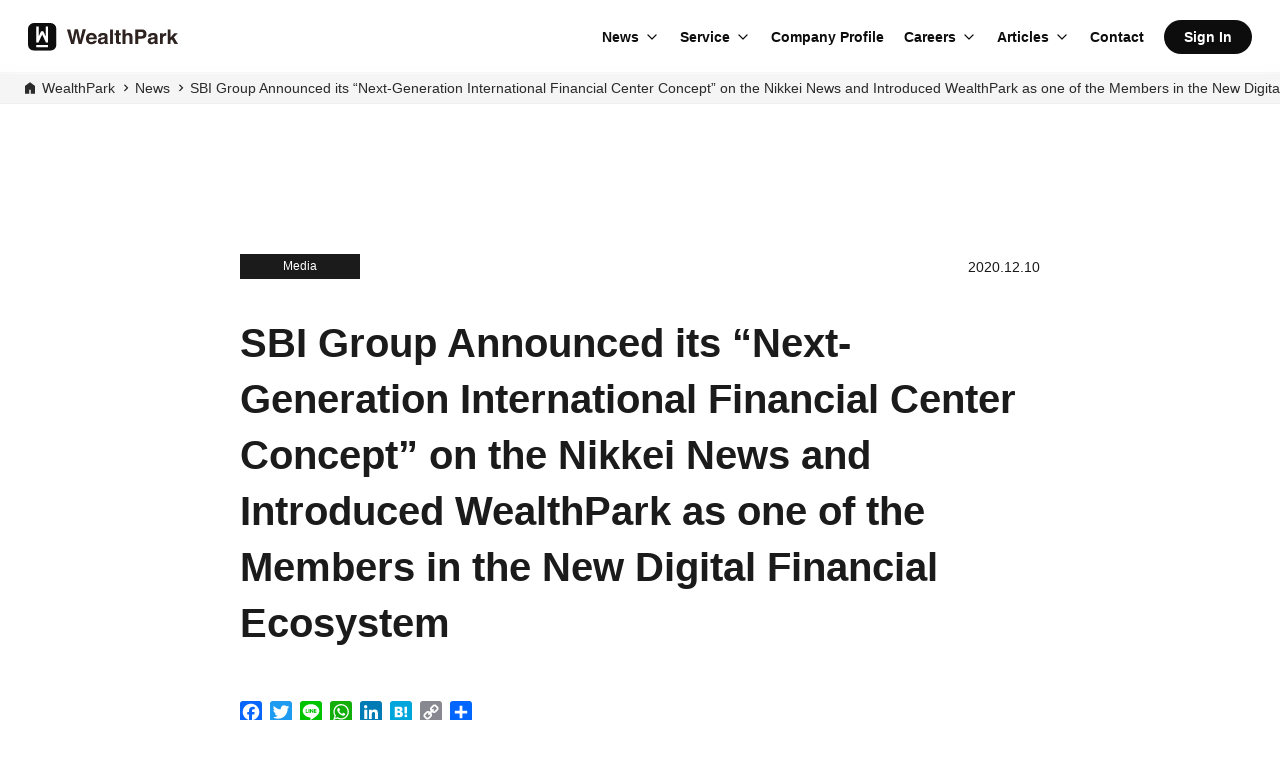

--- FILE ---
content_type: text/html; charset=UTF-8
request_url: https://wealth-park.com/en/news/2020121001_sbigroup/
body_size: 8959
content:
<!DOCTYPE html>
<html lang="en-US">
<head>
<!-- Google Tag Manager -->
<script>(function(w,d,s,l,i){w[l]=w[l]||[];w[l].push({'gtm.start':
new Date().getTime(),event:'gtm.js'});var f=d.getElementsByTagName(s)[0],
j=d.createElement(s),dl=l!='dataLayer'?'&l='+l:'';j.async=true;j.src=
'https://www.googletagmanager.com/gtm.js?id='+i+dl;f.parentNode.insertBefore(j,f);
})(window,document,'script','dataLayer','GTM-KH2RPBR');</script>
<!-- End Google Tag Manager --><meta charset="UTF-8">
<meta content='width=device-width, initial-scale=1.0, maximum-scale=1.0, user-scalable=no' name='viewport' />
<meta name="apple-itunes-app" content="app-id=1068127268">
<link rel="profile" href="http://gmpg.org/xfn/11">
<link rel="alternate" hreflang="ja" href="http://wealth-park.com/ja" />
<link rel="alternate" hreflang="en" href="http://wealth-park.com/en" />
<link rel="alternate" hreflang="zh" href="http://wealth-park.com/sc" />
<link rel="alternate" hreflang="zh-CN" href="http://wealth-park.com/sc" />
<link rel="alternate" hreflang="zh-HK" href="http://wealth-park.com/tc" />
<link rel="alternate" hreflang="zh-TW" href="http://wealth-park.com/tc" />
<link rel="manifest" href="https://wealth-park.com/wp-content/themes/wp-next-landing-page/manifest.json?20260121-0742">
<link rel="stylesheet" href="https://wealth-park.com/wp-content/themes/wp-next-landing-page/css/slick.css?20260121-0742" media="screen" />
<link rel="stylesheet" href="https://wealth-park.com/wp-content/themes/wp-next-landing-page/css/slick-theme.css?20260121-0742" media="screen" />
<link rel="stylesheet" href="https://wealth-park.com/wp-content/themes/wp-next-landing-page/css/common.css?20260121-0742">
<link rel="stylesheet" href="https://wealth-park.com/wp-content/themes/wp-next-landing-page/css/megamenu.css?20260121-0742">
<link rel="stylesheet" href="https://wealth-park.com/wp-content/themes/wp-next-landing-page/css/mobile-menu.css?20260121-0742">
<link rel="stylesheet" href="https://use.typekit.net/kbe8wyi.css?ver=1.0.1">
<script src="https://wealth-park.com/wp-content/themes/wp-next-landing-page/js/jquery-3.3.1.min.js?20260121-0742"></script>
<script src="https://wealth-park.com/wp-content/themes/wp-next-landing-page/js/slick.min.js?20260121-0742"></script>
<script src="https://wealth-park.com/wp-content/themes/wp-next-landing-page/js/rellax.min.js?20260121-0742"></script>
<script src="https://wealth-park.com/wp-content/themes/wp-next-landing-page/js/megamenu.js?20260121-0742"></script>
<script src="https://wealth-park.com/wp-content/themes/wp-next-landing-page/js/mobile-menu.js?20260121-0742"></script>
<script src="https://wealth-park.com/wp-content/themes/wp-next-landing-page/js/validation.js?20260121-0742"></script>
<script src="https://cdnjs.cloudflare.com/ajax/libs/iScroll/5.2.0/iscroll.min.js?20260121-0742"></script>
<link rel="stylesheet" href="https://wealth-park.com/wp-content/themes/wp-next-landing-page/corporate/css/style.css?20260121-0742">
<link rel="apple-touch-icon" sizes="180x180" href="https://wealth-park.com/wp-content/themes/wp-next-landing-page/img/icon.png">
<link rel="apple-touch-icon-precomposed" href="https://wealth-park.com/wp-content/themes/wp-next-landing-page/img/icon.png">
<link rel="shortcut icon" href="https://wealth-park.com/wp-content/themes/wp-next-landing-page/img/icon.png">
<link rel="icon" sizes="192x192" href="https://wealth-park.com/wp-content/themes/wp-next-landing-page/img/icon.png">
<meta property="og:image" content="https://wealth-park.com/wp-content/uploads/2020/09/priscilla-du-preez-I79wWVFyhEQ-unsplash.jpg" />
<meta property="og:title" content="SBI Group Announced its &#8220;Next-Generation International Financial Center Concept&#8221; on the Nikkei News and Introduced WealthPark as one of the Members in the New Digital Financial Ecosystem" />
<!--[if lt IE 9]>
<script src="/js/html5shiv.js"></script>
<script src="/js/respond.js"></script>
<![endif]-->
<meta name='robots' content='index, follow, max-image-preview:large, max-snippet:-1, max-video-preview:-1' />

	<!-- This site is optimized with the Yoast SEO plugin v26.7 - https://yoast.com/wordpress/plugins/seo/ -->
	<title>SBI Group Announced its &quot;Next-Generation International Financial Center Concept&quot; on the Nikkei News and Introduced WealthPark as one of the Members in the New Digital Financial Ecosystem - WealthPark</title>
	<link rel="canonical" href="https://wealth-park.com/en/news/2020121001_sbigroup/" />
	<meta property="og:locale" content="en_US" />
	<meta property="og:type" content="article" />
	<meta property="og:title" content="[:en]SBI Group Announced its &quot;Next-Generation International Financial Center Concept&quot; on the Nikkei News and Introduced WealthPark as one of the Members in the New Digital Financial Ecosystem[:tc]SBI集團在日本經濟新聞中發表文章《為了創造次世代的數字金融都市的次世代國際金融中心構想》。 文中提及WealthPark作為新型數字金融生態系統的成員。[:sc]SBI集团在日本经济新闻中发表文章《为了创造次世代的数字金融都市的次世代国际金融中心构想》。 文中提及WealthPark作为新型数字金融生态系统的成员。[:ja]SBIグループ、次世代のデジタル金融都市を創るための「次世代国際金融センター構想」を日本経済新聞にて発表。新しいデジタル金融エコシステムのプレーヤーとしてWealthParkが紹介されました[:] - WealthPark" />
	<meta property="og:description" content="Sorry, this entry is only available in 日本語. For the sake of viewer convenience, the content is shown below in the alternative language. You may click the link to switch the active language.2020年12月10日 日本経済新聞の全国広告上で、SBIグループが次世代のデジタル金融都市を大阪と神戸に創ることを目指す「次世代国際金融センター構想」を発表しました。 紙面上、新しいデジタル金融エコシステムのキープレイヤーとして、WealthParkが紹介されております。 「NIKKEI BRAND VOICE」のFaceBookページにて、紙面が紹介されておりました。 是非ご覧ください。 https://www.facebook.com/nikkei.ad.flash/posts/845018839626863 ＜本件に関するお問い合わせ先＞ WealthPark株式会社 広報担当 Mail：pr@wealth-park.com" />
	<meta property="og:url" content="https://wealth-park.com/en/news/2020121001_sbigroup/" />
	<meta property="og:site_name" content="WealthPark" />
	<meta property="article:modified_time" content="2021-04-02T05:12:00+00:00" />
	<meta property="og:image" content="https://wealth-park.com/wp-content/uploads/2020/09/priscilla-du-preez-I79wWVFyhEQ-unsplash.jpg" />
	<meta property="og:image:width" content="1919" />
	<meta property="og:image:height" content="1123" />
	<meta property="og:image:type" content="image/jpeg" />
	<meta name="twitter:card" content="summary_large_image" />
	<script type="application/ld+json" class="yoast-schema-graph">{"@context":"https://schema.org","@graph":[{"@type":"WebPage","@id":"https://wealth-park.com/en/news/2020121001_sbigroup/","url":"https://wealth-park.com/en/news/2020121001_sbigroup/","name":"[:en]SBI Group Announced its \"Next-Generation International Financial Center Concept\" on the Nikkei News and Introduced WealthPark as one of the Members in the New Digital Financial Ecosystem[:tc]SBI集團在日本經濟新聞中發表文章《為了創造次世代的數字金融都市的次世代國際金融中心構想》。 文中提及WealthPark作為新型數字金融生態系統的成員。[:sc]SBI集团在日本经济新闻中发表文章《为了创造次世代的数字金融都市的次世代国际金融中心构想》。 文中提及WealthPark作为新型数字金融生态系统的成员。[:ja]SBIグループ、次世代のデジタル金融都市を創るための「次世代国際金融センター構想」を日本経済新聞にて発表。新しいデジタル金融エコシステムのプレーヤーとしてWealthParkが紹介されました[:] - WealthPark","isPartOf":{"@id":"https://wealth-park.com/ja/#website"},"primaryImageOfPage":{"@id":"https://wealth-park.com/en/news/2020121001_sbigroup/#primaryimage"},"image":{"@id":"https://wealth-park.com/en/news/2020121001_sbigroup/#primaryimage"},"thumbnailUrl":"https://wealth-park.com/wp-content/uploads/2020/09/priscilla-du-preez-I79wWVFyhEQ-unsplash.jpg","datePublished":"2020-12-10T03:00:22+00:00","dateModified":"2021-04-02T05:12:00+00:00","breadcrumb":{"@id":"https://wealth-park.com/en/news/2020121001_sbigroup/#breadcrumb"},"inLanguage":"en-US","potentialAction":[{"@type":"ReadAction","target":["https://wealth-park.com/en/news/2020121001_sbigroup/"]}]},{"@type":"ImageObject","inLanguage":"en-US","@id":"https://wealth-park.com/en/news/2020121001_sbigroup/#primaryimage","url":"https://wealth-park.com/wp-content/uploads/2020/09/priscilla-du-preez-I79wWVFyhEQ-unsplash.jpg","contentUrl":"https://wealth-park.com/wp-content/uploads/2020/09/priscilla-du-preez-I79wWVFyhEQ-unsplash.jpg","width":1919,"height":1123},{"@type":"BreadcrumbList","@id":"https://wealth-park.com/en/news/2020121001_sbigroup/#breadcrumb","itemListElement":[{"@type":"ListItem","position":1,"name":"Home","item":"https://wealth-park.com/ja/"},{"@type":"ListItem","position":2,"name":"News articles","item":"https://wealth-park.com/ja/news/"},{"@type":"ListItem","position":3,"name":"SBI Group Announced its &#8220;Next-Generation International Financial Center Concept&#8221; on the Nikkei News and Introduced WealthPark as one of the Members in the New Digital Financial Ecosystem"}]},{"@type":"WebSite","@id":"https://wealth-park.com/ja/#website","url":"https://wealth-park.com/ja/","name":"WealthPark","description":"Manage your investments with ease","potentialAction":[{"@type":"SearchAction","target":{"@type":"EntryPoint","urlTemplate":"https://wealth-park.com/ja/?s={search_term_string}"},"query-input":{"@type":"PropertyValueSpecification","valueRequired":true,"valueName":"search_term_string"}}],"inLanguage":"en-US"}]}</script>
	<!-- / Yoast SEO plugin. -->


<link rel='dns-prefetch' href='//static.addtoany.com' />
<link rel="alternate" type="application/rss+xml" title="WealthPark &raquo; Feed" href="https://wealth-park.com/en/feed/" />
<link rel="alternate" type="application/rss+xml" title="WealthPark &raquo; Comments Feed" href="https://wealth-park.com/en/comments/feed/" />
<link rel="alternate" title="oEmbed (JSON)" type="application/json+oembed" href="https://wealth-park.com/en/wp-json/oembed/1.0/embed?url=https%3A%2F%2Fwealth-park.com%2Fen%2Fnews%2F2020121001_sbigroup%2F" />
<link rel="alternate" title="oEmbed (XML)" type="text/xml+oembed" href="https://wealth-park.com/en/wp-json/oembed/1.0/embed?url=https%3A%2F%2Fwealth-park.com%2Fen%2Fnews%2F2020121001_sbigroup%2F&#038;format=xml" />
<style id='wp-img-auto-sizes-contain-inline-css' type='text/css'>
img:is([sizes=auto i],[sizes^="auto," i]){contain-intrinsic-size:3000px 1500px}
/*# sourceURL=wp-img-auto-sizes-contain-inline-css */
</style>
<style id='wp-emoji-styles-inline-css' type='text/css'>

	img.wp-smiley, img.emoji {
		display: inline !important;
		border: none !important;
		box-shadow: none !important;
		height: 1em !important;
		width: 1em !important;
		margin: 0 0.07em !important;
		vertical-align: -0.1em !important;
		background: none !important;
		padding: 0 !important;
	}
/*# sourceURL=wp-emoji-styles-inline-css */
</style>
<style id='wp-block-library-inline-css' type='text/css'>
:root{--wp-block-synced-color:#7a00df;--wp-block-synced-color--rgb:122,0,223;--wp-bound-block-color:var(--wp-block-synced-color);--wp-editor-canvas-background:#ddd;--wp-admin-theme-color:#007cba;--wp-admin-theme-color--rgb:0,124,186;--wp-admin-theme-color-darker-10:#006ba1;--wp-admin-theme-color-darker-10--rgb:0,107,160.5;--wp-admin-theme-color-darker-20:#005a87;--wp-admin-theme-color-darker-20--rgb:0,90,135;--wp-admin-border-width-focus:2px}@media (min-resolution:192dpi){:root{--wp-admin-border-width-focus:1.5px}}.wp-element-button{cursor:pointer}:root .has-very-light-gray-background-color{background-color:#eee}:root .has-very-dark-gray-background-color{background-color:#313131}:root .has-very-light-gray-color{color:#eee}:root .has-very-dark-gray-color{color:#313131}:root .has-vivid-green-cyan-to-vivid-cyan-blue-gradient-background{background:linear-gradient(135deg,#00d084,#0693e3)}:root .has-purple-crush-gradient-background{background:linear-gradient(135deg,#34e2e4,#4721fb 50%,#ab1dfe)}:root .has-hazy-dawn-gradient-background{background:linear-gradient(135deg,#faaca8,#dad0ec)}:root .has-subdued-olive-gradient-background{background:linear-gradient(135deg,#fafae1,#67a671)}:root .has-atomic-cream-gradient-background{background:linear-gradient(135deg,#fdd79a,#004a59)}:root .has-nightshade-gradient-background{background:linear-gradient(135deg,#330968,#31cdcf)}:root .has-midnight-gradient-background{background:linear-gradient(135deg,#020381,#2874fc)}:root{--wp--preset--font-size--normal:16px;--wp--preset--font-size--huge:42px}.has-regular-font-size{font-size:1em}.has-larger-font-size{font-size:2.625em}.has-normal-font-size{font-size:var(--wp--preset--font-size--normal)}.has-huge-font-size{font-size:var(--wp--preset--font-size--huge)}.has-text-align-center{text-align:center}.has-text-align-left{text-align:left}.has-text-align-right{text-align:right}.has-fit-text{white-space:nowrap!important}#end-resizable-editor-section{display:none}.aligncenter{clear:both}.items-justified-left{justify-content:flex-start}.items-justified-center{justify-content:center}.items-justified-right{justify-content:flex-end}.items-justified-space-between{justify-content:space-between}.screen-reader-text{border:0;clip-path:inset(50%);height:1px;margin:-1px;overflow:hidden;padding:0;position:absolute;width:1px;word-wrap:normal!important}.screen-reader-text:focus{background-color:#ddd;clip-path:none;color:#444;display:block;font-size:1em;height:auto;left:5px;line-height:normal;padding:15px 23px 14px;text-decoration:none;top:5px;width:auto;z-index:100000}html :where(.has-border-color){border-style:solid}html :where([style*=border-top-color]){border-top-style:solid}html :where([style*=border-right-color]){border-right-style:solid}html :where([style*=border-bottom-color]){border-bottom-style:solid}html :where([style*=border-left-color]){border-left-style:solid}html :where([style*=border-width]){border-style:solid}html :where([style*=border-top-width]){border-top-style:solid}html :where([style*=border-right-width]){border-right-style:solid}html :where([style*=border-bottom-width]){border-bottom-style:solid}html :where([style*=border-left-width]){border-left-style:solid}html :where(img[class*=wp-image-]){height:auto;max-width:100%}:where(figure){margin:0 0 1em}html :where(.is-position-sticky){--wp-admin--admin-bar--position-offset:var(--wp-admin--admin-bar--height,0px)}@media screen and (max-width:600px){html :where(.is-position-sticky){--wp-admin--admin-bar--position-offset:0px}}

/*# sourceURL=wp-block-library-inline-css */
</style>
<style id='classic-theme-styles-inline-css' type='text/css'>
/*! This file is auto-generated */
.wp-block-button__link{color:#fff;background-color:#32373c;border-radius:9999px;box-shadow:none;text-decoration:none;padding:calc(.667em + 2px) calc(1.333em + 2px);font-size:1.125em}.wp-block-file__button{background:#32373c;color:#fff;text-decoration:none}
/*# sourceURL=/wp-includes/css/classic-themes.min.css */
</style>
<link rel='stylesheet' id='contact-form-7-css' href='https://wealth-park.com/wp-content/plugins/contact-form-7/includes/css/styles.css?ver=6.1.4' type='text/css' media='all' />
<link rel='stylesheet' id='toc-screen-css' href='https://wealth-park.com/wp-content/plugins/table-of-contents-plus/screen.min.css?ver=2411.1' type='text/css' media='all' />
<link rel='stylesheet' id='wp-next-landing-page-style-css' href='https://wealth-park.com/wp-content/themes/wp-next-landing-page/style.css' type='text/css' media='all' />
<link rel='stylesheet' id='addtoany-css' href='https://wealth-park.com/wp-content/plugins/add-to-any/addtoany.min.css?ver=1.16' type='text/css' media='all' />
<style id='addtoany-inline-css' type='text/css'>
.a2a_kit a {
	background-image: none;
}

.addtoany_list a:first-child {
	padding-left: 0px;
}
/*# sourceURL=addtoany-inline-css */
</style>
<script type="text/javascript" id="addtoany-core-js-before">
/* <![CDATA[ */
window.a2a_config=window.a2a_config||{};a2a_config.callbacks=[];a2a_config.overlays=[];a2a_config.templates={};

//# sourceURL=addtoany-core-js-before
/* ]]> */
</script>
<script type="text/javascript" defer src="https://static.addtoany.com/menu/page.js" id="addtoany-core-js"></script>
<script type="text/javascript" src="https://wealth-park.com/wp-includes/js/jquery/jquery.min.js?ver=3.7.1" id="jquery-core-js"></script>
<script type="text/javascript" src="https://wealth-park.com/wp-includes/js/jquery/jquery-migrate.min.js?ver=3.4.1" id="jquery-migrate-js"></script>
<script type="text/javascript" defer src="https://wealth-park.com/wp-content/plugins/add-to-any/addtoany.min.js?ver=1.1" id="addtoany-jquery-js"></script>
<link rel="https://api.w.org/" href="https://wealth-park.com/en/wp-json/" /><link rel="alternate" title="JSON" type="application/json" href="https://wealth-park.com/en/wp-json/wp/v2/news/6978" /><link rel="EditURI" type="application/rsd+xml" title="RSD" href="https://wealth-park.com/xmlrpc.php?rsd" />

<link rel='shortlink' href='https://wealth-park.com/en/?p=6978' />
<!-- Stream WordPress user activity plugin v4.1.1 -->
<style type="text/css">
.qtranxs_flag_en {background-image: url(https://wealth-park.com/wp-content/plugins/qtranslate-x/flags/gb.png); background-repeat: no-repeat;}
.qtranxs_flag_tc {background-image: url(https://wealth-park.com/wp-content/plugins/qtranslate-x/flags/tw.png); background-repeat: no-repeat;}
.qtranxs_flag_sc {background-image: url(https://wealth-park.com/wp-content/plugins/qtranslate-x/flags/cn.png); background-repeat: no-repeat;}
.qtranxs_flag_ja {background-image: url(https://wealth-park.com/wp-content/plugins/qtranslate-x/flags/jp.png); background-repeat: no-repeat;}
</style>
<link hreflang="en" href="https://wealth-park.com/en/news/2020121001_sbigroup/" rel="alternate" />
<link hreflang="zh_TW" href="https://wealth-park.com/tc/news/2020121001_sbigroup/" rel="alternate" />
<link hreflang="sc" href="https://wealth-park.com/sc/news/2020121001_sbigroup/" rel="alternate" />
<link hreflang="ja" href="https://wealth-park.com/ja/news/2020121001_sbigroup/" rel="alternate" />
<link hreflang="x-default" href="https://wealth-park.com/en/news/2020121001_sbigroup/" rel="alternate" />
<meta name="generator" content="qTranslate-X 3.4.6.8" />
<link rel="icon" href="https://wealth-park.com/wp-content/uploads/2017/03/cropped-logo-1-32x32.png" sizes="32x32" />
<link rel="icon" href="https://wealth-park.com/wp-content/uploads/2017/03/cropped-logo-1-192x192.png" sizes="192x192" />
<link rel="apple-touch-icon" href="https://wealth-park.com/wp-content/uploads/2017/03/cropped-logo-1-180x180.png" />
<meta name="msapplication-TileImage" content="https://wealth-park.com/wp-content/uploads/2017/03/cropped-logo-1-270x270.png" />
<meta property="og:title" content="SBI Group Announced its &#8220;Next-Generation International Financial Center Concept&#8221; on the Nikkei News and Introduced WealthPark as one of the Members in the New Digital Financial Ecosystem" />
</head>
<body>
<!-- Google Tag Manager (noscript) -->
<noscript><iframe src="https://www.googletagmanager.com/ns.html?id=GTM-KH2RPBR"
height="0" width="0" style="display:none;visibility:hidden"></iframe></noscript>
<!-- End Google Tag Manager (noscript) --><div id="page" class="whole-page">
	  <!-- CORPORATE NAV -->
    <!-- CORPORATE ALL PAGES -->
  <header class="header--corporate header--common header--glass">
    <!-- DESKTOP -->
    <nav class="menu__navbar menu__navbar--pc">
      <div class="menu__navbar__logo">
        <a href="https://wealth-park.com/en/"><img loading="lazy" src="https://wealth-park.com/wp-content/themes/wp-next-landing-page/img/app/logo_std.svg" alt="WealthPark" class="header--glass__logo" /></a>
      </div>
      <ul class="menu__list">
        <li class="menu__list-item menu__first-level menu__parent-dropdown">
          <a class="menu__list-link menu__dropdown-toggle" href="javascript:void(0)">News</a>
          <ul class="menu__dropdown">
            <li class="menu__dropdown-list-item">
              <a href="https://wealth-park.com/en/news/" class="menu__dropdown-list-link">
              News              </a>
            </li>
            <li class="menu__dropdown-list-item">
              <a href="https://wealth-park.com/en/business/release-note" class="menu__dropdown-list-link">
                What's New              </a>
            </li>
            <li class="menu__dropdown-list-item">
              <a href="https://prtimes.jp/main/html/searchrlp/company_id/40576" target="_blank" class="menu__dropdown-list-link menu__dropdown-list-link--external">
                Press Release              </a>
            </li>
          </ul>
        </li>
        <li class="menu__list-item menu__first-level menu__parent-dropdown">
          <a class="menu__list-link menu__dropdown-toggle" href="javascript:void(0)">Service</a>      
          <ul class="menu__dropdown">
            <li class="menu__dropdown-list-item">
              <a href="https://wealth-park.com/en/business" class="menu__dropdown-list-link">
                New synergy between property managers and investors.<br>
                <small>WealthPark Business</small>
              </a>
            </li>
            <li class="menu__dropdown-list-item">
              <a href="https://owner-app.wealth-park.com" class="menu__dropdown-list-link menu__dropdown-list-link--external" target="_blank" rel="noopener noreferrer">
                Service For Real Estate Owners<br>
                <small>WealthPark Owner App</small>
              </a>
            </li>
            <li class="menu__dropdown-list-item">
              <a href="https://wealthpark-ret.com/" class="menu__dropdown-list-link menu__dropdown-list-link--external" target="_blank">
                Leader in Japan Inbound Real Estate Asset and Property Management for Foreign Investors.<br>
                <small>WealthPark RealEstate Technologies</small>
              </a>
            </li>
            <li class="menu__dropdown-list-item">
              <a href="https://wealthpark-alt.com/" class="menu__dropdown-list-link menu__dropdown-list-link--external" target="_blank">
                Real Estate Crowdfunding Service<br>
                <small>WealthPark Investment</small>
              </a>
            </li>
            <li class="menu__dropdown-list-item">
              <a href="https://wealth-park.com/en/dx/" class="menu__dropdown-list-link">
                Real Estate DX Consulting Service<br>
                <small>DX Consulting</small>
              </a>
            </li>
          </ul>
        </li>
        <li class="menu__list-item menu__first-level">
          <a class="menu__list-link" href="https://wealth-park.com/en/corporate/company/">Company Profile</a>
        </li>
        <li class="menu__list-item menu__first-level menu__parent-dropdown">
          <a class="menu__list-link menu__dropdown-toggle" href="javascript:void(0)">Careers</a>      
          <ul class="menu__dropdown">
            <li class="menu__dropdown-list-item">
              <a href="https://wealth-park.com/en/careers" class="menu__dropdown-list-link">
                Career              </a>
            </li>
            <li class="menu__dropdown-list-item">
              <a href="https://wealth-park.com/en/park"class="menu__dropdown-list-link"> 
                Recruitment Media - Park              </a>
            </li>
          </ul> 
        </li>
        <li class="menu__list-item menu__first-level menu__parent-dropdown">
          <a class="menu__list-link menu__dropdown-toggle" href="javascript:void(0)">Articles</a>
          <ul class="menu__dropdown menu__dropdown--edge">
            <li class="menu__dropdown-heading">Media</li>
            <li class="menu__dropdown-list-item">
              <a href="https://wealth-park.com/en/wealthpark-blog/" class="menu__dropdown-list-link">
                WealthPark Blog              </a>
            </li>
            <li class="menu__dropdown-list-item">
              <a href="https://wealthpark-lab.com" target="_blank" class="menu__dropdown-list-link menu__dropdown-list-link--external">
                WealthPark Lab              </a>
            </li>
            <li class="menu__dropdown-list-item">
              <a href="https://wealth-park.com/en/park" class="menu__dropdown-list-link">
                Recruitment Media - Park              </a>
            </li>
            <li class="menu__dropdown__divider"></li>
            <li class="menu__dropdown-heading">Special feature</li>
            <li class="menu__dropdown-list-item">
              <a href="https://wealth-park.com/en/business/seminar" class="menu__dropdown-list-link">
                Event              </a>
            </li>
            <li class="menu__dropdown-list-item">
              <a href="https://wealth-park.com/en/tag/keypersons-voice/" class="menu__dropdown-list-link">
                Key Person's Voice              </a>
            </li>
            <li class="menu__dropdown-list-item">
              <a href="https://wealth-park.com/en/park_category/person/" class="menu__dropdown-list-link">
                Interviews              </a>
            </li>
          </ul>
        </li>
          
          <li class="menu__list-item menu__first-level">
            <a class="menu__list-link" href="https://wealth-park.com/en/corporate/contact/">Contact</a>
          </li>
                <li class="menu__list-item menu__first-level menu__list-item-btn">
          <a class="menu__list-link-btn menu__list-link-btn--black" href="https://owner.wealth-park.com/" target="_blank">
            Sign In          </a>
        </li>
      </ul>
    </nav>
    <!-- MOBILE -->
    <nav class="menu__navbar menu__navbar--sp">
      <div class="menu__navbar--mobile">
        <div class="menu__navbar__logo">
          <a href="https://wealth-park.com/en/"><img loading="lazy" src="https://wealth-park.com/wp-content/themes/wp-next-landing-page/img/app/logo_std.svg" alt="WealthPark" class="header--glass__logo" /></a>
        </div>
        <button class="mobile-menu-btn" aria-label="Menu">
          <span></span>
          <span></span>
          <span></span>
          <span></span>
        </button>
      </div>
    </nav>
  </header>

  <section class="breadcrumbs--global breadcrumbs--global-corporate ">
    <ul>
      <li>
        <img src="https://wealth-park.com/wp-content/themes/wp-next-landing-page/img/business-icon.svg" alt="icon">
        <a href="/">WealthPark</a>
      </li>
      <li><a href="/news">News</a></li><li><a href=https://wealth-park.com/en/news/2020121001_sbigroup/>SBI Group Announced its &#8220;Next-Generation International Financial Center Concept&#8221; on the Nikkei News and Introduced WealthPark as one of the Members in the New Digital Financial Ecosystem</a></li>    </ul>
</section>




<!-- Mobile Menu Panel (New Implementation - Corporate All Pages) -->
<div class="mobile-menu-panel">
  <ul class="mobile-menu-nav">
    <li class="mobile-menu-item">
      <a class="mobile-menu-link" href="https://wealth-park.com/en/">Home</a>
    </li>
    <li class="mobile-menu-item mobile-menu-dropdown">
      <button class="mobile-menu-dropdown-toggle">News</button>
      <div class="mobile-menu-dropdown-content">
        <a href="https://wealth-park.com/en/news/" class="mobile-menu-dropdown-link">
          News        </a>
        <a href="https://wealth-park.com/en/business/release-note" class="mobile-menu-dropdown-link">
          What's New        </a>
        <a href="https://prtimes.jp/main/html/searchrlp/company_id/40576" target="_blank" class="mobile-menu-dropdown-link">
          Press Release        </a>
      </div>
    </li>
    <li class="mobile-menu-item mobile-menu-dropdown">
      <button class="mobile-menu-dropdown-toggle">Service</button>
      <div class="mobile-menu-dropdown-content">
        <a href="https://wealth-park.com/en/business" class="mobile-menu-dropdown-link">
          New synergy between property managers and investors.<br>
          <small>WealthPark Business</small>
        </a>
        <a href="https://owner-app.wealth-park.com" class="mobile-menu-dropdown-link" target="_blank" rel="noopener noreferrer">
          Service For Real Estate Owners<br>
          <small>WealthPark Owner App</small>
        </a>
        <a href="https://wealthpark-ret.com/" class="mobile-menu-dropdown-link" target="_blank">
          Leader in Japan Inbound Real Estate Asset and Property Management for Foreign Investors.<br>
          <small>WealthPark RealEstate Technologies</small>
        </a>
        <a href="https://wealthpark-alt.com/" class="mobile-menu-dropdown-link" target="_blank">
          Real Estate Crowdfunding Service<br>
          <small>WealthPark Investment</small>
        </a>
        <a href="https://wealth-park.com/en/dx/" class="mobile-menu-dropdown-link">
          Real Estate DX Consulting Service<br>
          <small>DX Consulting</small>
        </a>
      </div>
    </li>
    <li class="mobile-menu-item">
      <a class="mobile-menu-link" href="https://wealth-park.com/en/corporate/company/">Company Profile</a>
    </li>
    <li class="mobile-menu-item mobile-menu-dropdown">
      <button class="mobile-menu-dropdown-toggle">Careers</button>
      <div class="mobile-menu-dropdown-content">
        <a href="https://wealth-park.com/en/careers" class="mobile-menu-dropdown-link">
          Career        </a>
        <a href="https://wealth-park.com/en/park" class="mobile-menu-dropdown-link">
          Recruitment Media - Park        </a>
      </div>
    </li>
    <li class="mobile-menu-item mobile-menu-dropdown">
      <button class="mobile-menu-dropdown-toggle">Articles</button>
      <div class="mobile-menu-dropdown-content">
        <div class="mobile-menu-dropdown-heading">Media</div>
        <a href="https://wealth-park.com/en/wealthpark-blog/" class="mobile-menu-dropdown-link">
          WealthPark Blog        </a>
        <a href="https://wealthpark-lab.com" target="_blank" class="mobile-menu-dropdown-link">
          WealthPark Lab        </a>
        <a href="https://wealth-park.com/en/park" class="mobile-menu-dropdown-link">
          Recruitment Media - Park        </a>
        <div class="mobile-menu-dropdown-heading">Special feature</div>
        <a href="https://wealth-park.com/en/business/seminar" class="mobile-menu-dropdown-link">
          Event        </a>
        <a href="https://wealth-park.com/en/tag/keypersons-voice/" class="mobile-menu-dropdown-link">
          Key Person's Voice        </a>
        <a href="https://wealth-park.com/en/park_category/person/" class="mobile-menu-dropdown-link">
          Interviews        </a>
      </div>
    </li>
  </ul>
  <div class="mobile-menu-cta">
          <a href="https://wealth-park.com/en/corporate/contact/" class="mobile-menu-cta-btn">
        Contact      </a>
        <a href="https://owner.wealth-park.com/" target="_blank" class="mobile-menu-cta-btn">
      Sign In<br>
          </a>
  </div>
  <ul class="mobile-menu-sns">
    <li>
      <a href="https://www.facebook.com/WealthPark-Business-WealthPark%E6%A0%AA%E5%BC%8F%E4%BC%9A%E7%A4%BE%E3%82%A6%E3%82%A7%E3%83%AB%E3%82%B9%E3%83%91%E3%83%BC%E3%82%AF%E6%A0%AA%E5%BC%8F%E4%BC%9A%E7%A4%BE-2253775971335835/" target="_blank">
        <img src="https://wealth-park.com/wp-content/themes/wp-next-landing-page/img/ico_facebook.svg" alt="facebook" />
      </a>
    </li>
    <li>
      <a href="https://www.linkedin.com/company/wealthpark/" target="_blank">
        <img src="https://wealth-park.com/wp-content/themes/wp-next-landing-page/img/ico_in.svg" alt="in" />
      </a>
    </li>
    <li>
      <a href="https://www.youtube.com/channel/UCvTChmtXoEokx8vsWda8aNg" target="_blank">
        <img src="https://wealth-park.com/wp-content/themes/wp-next-landing-page/img/ico_youtube.svg" alt="youtube" />
      </a>
    </li>
  </ul>
</div>


	<div id="content" class="site-content">
	<div id="primary" class="content-area news_page blog">
		<main id="main" class="site-main wp_container wp_container--article" role="main">
		<section id="section-news-detail">
    
<article id="post-6978" class="blog-content">
	<div class="news-detail-box">
		<section class="blog-content__header">
      		<span class="blog-content__header-category">
			Media		</span>
		<p class="blog-content__header-date">2020.12.10</p>
		</section>
    <!-- .entry-header -->

		<div class="body">
		<h1 class="entry-title">SBI Group Announced its &#8220;Next-Generation International Financial Center Concept&#8221; on the Nikkei News and Introduced WealthPark as one of the Members in the New Digital Financial Ecosystem</h1>		<div class="addtoany_share_save_container addtoany_content addtoany_content_top"><div class="a2a_kit a2a_kit_size_22 addtoany_list" data-a2a-url="https://wealth-park.com/en/news/2020121001_sbigroup/" data-a2a-title="SBI Group Announced its “Next-Generation International Financial Center Concept” on the Nikkei News and Introduced WealthPark as one of the Members in the New Digital Financial Ecosystem"><a class="a2a_button_facebook" href="https://www.addtoany.com/add_to/facebook?linkurl=https%3A%2F%2Fwealth-park.com%2Fen%2Fnews%2F2020121001_sbigroup%2F&amp;linkname=SBI%20Group%20Announced%20its%20%E2%80%9CNext-Generation%20International%20Financial%20Center%20Concept%E2%80%9D%20on%20the%20Nikkei%20News%20and%20Introduced%20WealthPark%20as%20one%20of%20the%20Members%20in%20the%20New%20Digital%20Financial%20Ecosystem" title="Facebook" rel="nofollow noopener" target="_blank"></a><a class="a2a_button_twitter" href="https://www.addtoany.com/add_to/twitter?linkurl=https%3A%2F%2Fwealth-park.com%2Fen%2Fnews%2F2020121001_sbigroup%2F&amp;linkname=SBI%20Group%20Announced%20its%20%E2%80%9CNext-Generation%20International%20Financial%20Center%20Concept%E2%80%9D%20on%20the%20Nikkei%20News%20and%20Introduced%20WealthPark%20as%20one%20of%20the%20Members%20in%20the%20New%20Digital%20Financial%20Ecosystem" title="Twitter" rel="nofollow noopener" target="_blank"></a><a class="a2a_button_line" href="https://www.addtoany.com/add_to/line?linkurl=https%3A%2F%2Fwealth-park.com%2Fen%2Fnews%2F2020121001_sbigroup%2F&amp;linkname=SBI%20Group%20Announced%20its%20%E2%80%9CNext-Generation%20International%20Financial%20Center%20Concept%E2%80%9D%20on%20the%20Nikkei%20News%20and%20Introduced%20WealthPark%20as%20one%20of%20the%20Members%20in%20the%20New%20Digital%20Financial%20Ecosystem" title="Line" rel="nofollow noopener" target="_blank"></a><a class="a2a_button_whatsapp" href="https://www.addtoany.com/add_to/whatsapp?linkurl=https%3A%2F%2Fwealth-park.com%2Fen%2Fnews%2F2020121001_sbigroup%2F&amp;linkname=SBI%20Group%20Announced%20its%20%E2%80%9CNext-Generation%20International%20Financial%20Center%20Concept%E2%80%9D%20on%20the%20Nikkei%20News%20and%20Introduced%20WealthPark%20as%20one%20of%20the%20Members%20in%20the%20New%20Digital%20Financial%20Ecosystem" title="WhatsApp" rel="nofollow noopener" target="_blank"></a><a class="a2a_button_linkedin" href="https://www.addtoany.com/add_to/linkedin?linkurl=https%3A%2F%2Fwealth-park.com%2Fen%2Fnews%2F2020121001_sbigroup%2F&amp;linkname=SBI%20Group%20Announced%20its%20%E2%80%9CNext-Generation%20International%20Financial%20Center%20Concept%E2%80%9D%20on%20the%20Nikkei%20News%20and%20Introduced%20WealthPark%20as%20one%20of%20the%20Members%20in%20the%20New%20Digital%20Financial%20Ecosystem" title="LinkedIn" rel="nofollow noopener" target="_blank"></a><a class="a2a_button_hatena" href="https://www.addtoany.com/add_to/hatena?linkurl=https%3A%2F%2Fwealth-park.com%2Fen%2Fnews%2F2020121001_sbigroup%2F&amp;linkname=SBI%20Group%20Announced%20its%20%E2%80%9CNext-Generation%20International%20Financial%20Center%20Concept%E2%80%9D%20on%20the%20Nikkei%20News%20and%20Introduced%20WealthPark%20as%20one%20of%20the%20Members%20in%20the%20New%20Digital%20Financial%20Ecosystem" title="Hatena" rel="nofollow noopener" target="_blank"></a><a class="a2a_button_copy_link" href="https://www.addtoany.com/add_to/copy_link?linkurl=https%3A%2F%2Fwealth-park.com%2Fen%2Fnews%2F2020121001_sbigroup%2F&amp;linkname=SBI%20Group%20Announced%20its%20%E2%80%9CNext-Generation%20International%20Financial%20Center%20Concept%E2%80%9D%20on%20the%20Nikkei%20News%20and%20Introduced%20WealthPark%20as%20one%20of%20the%20Members%20in%20the%20New%20Digital%20Financial%20Ecosystem" title="Copy Link" rel="nofollow noopener" target="_blank"></a><a class="a2a_dd addtoany_share_save addtoany_share" href="https://www.addtoany.com/share"></a></div></div><!DOCTYPE html PUBLIC "-//W3C//DTD HTML 4.0 Transitional//EN" "http://www.w3.org/TR/REC-html40/loose.dtd">
<html><body><p class="qtranxs-available-languages-message qtranxs-available-languages-message-en">Sorry, this entry is only available in <a href="https://wealth-park.com/ja/news/2020121001_sbigroup/" class="qtranxs-available-language-link qtranxs-available-language-link-ja" title="&#26085;&#26412;&#35486;">&#26085;&#26412;&#35486;</a>. For the sake of viewer convenience, the content is shown below in the alternative language. You may click the link to switch the active language.</p>
<p>2020&#24180;12&#26376;10&#26085; &#26085;&#26412;&#32076;&#28168;&#26032;&#32862;&#12398;&#20840;&#22269;&#24195;&#21578;&#19978;&#12391;&#12289;SBI&#12464;&#12523;&#12540;&#12503;&#12364;&#27425;&#19990;&#20195;&#12398;&#12487;&#12472;&#12479;&#12523;&#37329;&#34701;&#37117;&#24066;&#12434;&#22823;&#38442;&#12392;&#31070;&#25144;&#12395;&#21109;&#12427;&#12371;&#12392;&#12434;&#30446;&#25351;&#12377;&#12300;&#27425;&#19990;&#20195;&#22269;&#38555;&#37329;&#34701;&#12475;&#12531;&#12479;&#12540;&#27083;&#24819;&#12301;&#12434;&#30330;&#34920;&#12375;&#12414;&#12375;&#12383;&#12290;<br>
&#32025;&#38754;&#19978;&#12289;&#26032;&#12375;&#12356;&#12487;&#12472;&#12479;&#12523;&#37329;&#34701;&#12456;&#12467;&#12471;&#12473;&#12486;&#12512;&#12398;&#12461;&#12540;&#12503;&#12524;&#12452;&#12516;&#12540;&#12392;&#12375;&#12390;&#12289;WealthPark&#12364;&#32057;&#20171;&#12373;&#12428;&#12390;&#12362;&#12426;&#12414;&#12377;&#12290;</p>
<p>&#12300;NIKKEI BRAND VOICE&#12301;&#12398;FaceBook&#12506;&#12540;&#12472;&#12395;&#12390;&#12289;&#32025;&#38754;&#12364;&#32057;&#20171;&#12373;&#12428;&#12390;&#12362;&#12426;&#12414;&#12375;&#12383;&#12290;<br>
&#26159;&#38750;&#12372;&#35239;&#12367;&#12384;&#12373;&#12356;&#12290;<br>
<a href="https://www.facebook.com/nikkei.ad.flash/posts/845018839626863" target="_blank" rel="noopener">https://www.facebook.com/nikkei.ad.flash/posts/845018839626863</a></p>
<p><b><u>&#65308;&#26412;&#20214;&#12395;&#38306;&#12377;&#12427;&#12362;&#21839;&#12356;&#21512;&#12431;&#12379;&#20808;&#65310;</u></b><br>
WealthPark&#26666;&#24335;&#20250;&#31038; &#24195;&#22577;&#25285;&#24403;<br>
Mail&#65306;<a href="mailto:pr@wealth-park.com">pr@wealth-park.com</a></p>
</body></html>
		</div>
		<nav class="nav-links">
			<div class="page-numbers-inverse"><a href="https://wealth-park.com/en/news/%e6%a0%aa%e5%bc%8f%e4%bc%9a%e7%a4%be%e3%83%9b%e3%83%83%e3%83%88%e3%83%8f%e3%82%a6%e3%82%b9-%e7%94%b0%e5%b6%8b%e4%bc%9a%e9%95%b7%e3%81%b8%e3%81%ae%e3%82%a4%e3%83%b3%e3%82%bf%e3%83%93%e3%83%a5%e3%83%bc/" rel="prev"><span><i class="material-icons">keyboard_arrow_left</i></span></a></div>
			<div class="back-text"><a href="https://wealth-park.com/en/news/">NEWS</a></div>
			<div class="page-numbers-inverse"><a href="https://wealth-park.com/en/news/20210125001_interview/" rel="next"><span><i class="material-icons">keyboard_arrow_right</i></span></a></div>
		</nav>
	</div><!-- .news-detail-box -->
	<footer class="entry-footer">
			</footer><!-- .entry-footer -->
</article><!-- #post-## -->
		</section>
		</main><!-- #main -->
	</div><!-- #primary -->
  </div>
  <footer>
    <div class="container main-footer">
  <div class="main-footer__contents">
  <ul class="main-footer__contents--list">
    <li>
      <a href="https://wealth-park.com/corporate/careers/">
        <img src="https://wealth-park.com/wp-content/themes/wp-next-landing-page/img/banner_careers.jpg" alt="Careers" />
      </a>
    </li>
    <li>
      <a href="https://wealth-park.com/park">
        <img src="https://wealth-park.com/wp-content/themes/wp-next-landing-page/img/banner_footer_park.png" alt="Park" />
      </a>
    </li>
    <li>
      <a href="https://wealth-park.com/business/download/wpl-wp002-en/">
        <img src="https://wealth-park.com/wp-content/themes/wp-next-landing-page/img/wpl/GRPS_002_500x200.jpg" alt="WealthPark Global Residential PropTech Study 2022 Vol.2" />
      </a>
    </li>
    <!-- <li>
      <a href="https://wealth-park.com/business/">
        <img src="https://wealth-park.com/wp-content/themes/wp-next-landing-page/img/banner_wpb.jpg" alt="オーナーアプリではじめよう、あたらしい不動産管理 WealthPark Business" />
      </a>
    </li> -->
    <li>
      <a href="https://wealthpark-lab.com/" target="_blank" rel="noopener noreferrer"><img src="https://wealth-park.com/wp-content/themes/wp-next-landing-page/img/banner_wp-lab_001.jpg" alt="WealthPark Lab" /></a>
    </li>
  </ul>
</div>
  <div class="main-footer__inner">
    <div class="main-footer__logo">
      <a href="https://wealth-park.com/en/"><img src="https://wealth-park.com/wp-content/themes/wp-next-landing-page/img/footer_logo_wp.svg" alt="WealthPark" /></a>
    </div>
    <div class="main-footer__navigation">
      <div class="main-footer__navigation-list">
        <p class="main-footer__navigation-title">Service</p>
        <ul>
          <li><a href="https://wealth-park.com/en/business/">WealthPark Business</a></li>
          <li><a href="https://owner-app.wealth-park.com" target="_blank" rel="noopener noreferrer">Service For Real Estate Owners <img src="https://wealth-park.com/wp-content/themes/wp-next-landing-page/img/external_link.svg" alt="Open in a new tab" /></a></li>
          <li><a href="https://wealthpark-ret.com/" target="https://wealthpark-ret.com/">WealthPark RealEstate Technologies <img src="https://wealth-park.com/wp-content/themes/wp-next-landing-page/img/external_link.svg" alt="Open in a new tab" /></a></li>
          <li><a href="https://wealthpark-alt.com/" target="_blank" rel="noopener noreferrer">WealthPark Investment <img src="https://wealth-park.com/wp-content/themes/wp-next-landing-page/img/external_link.svg" alt="Open in a new tab" /></a></li>
          <li><a href="https://wealth-park.com/en/dx/">DX Consulting</a></li>
          <li><a href="https://wealthpark-lab.com/" target="blank" rel="noopener noreferrer">WealthPark Lab</a> <img src="https://wealth-park.com/wp-content/themes/wp-next-landing-page/img/external_link.svg" alt="Open in a new tab" /></li>
          <li><a href="https://wealth-park.com/en/wealthpark-blog">WealthPark Blog</a></li>
          <li>
            <a href="https://wealth-park.com/en/park">
              Recruitment Media - Park            </a>
          </li>
        </ul>
      </div>
      <div class="main-footer__navigation-list">
        <p class="main-footer__navigation-title">Products</p>
        <ul>
          <li><a href="https://itunes.apple.com/jp/app/wealth-park-real-estate-investment/id1068127268" target="_blank" rel="noopener noreferrer">App Store <img src="https://wealth-park.com/wp-content/themes/wp-next-landing-page/img/external_link.svg" alt="Open in a new tab" /></a></li>
          <li><a href="https://play.google.com/store/apps/details?id=com.wealthpark.owner&amp;hl=ja" target="_blank" rel="noopener noreferrer">Google Play <img src="https://wealth-park.com/wp-content/themes/wp-next-landing-page/img/external_link.svg" alt="Open in a new tab" /></a></li>
          <li><a href="https://owner.wealth-park.com/" target="_blank" rel="noopener noreferrer">WealthPark Web <img src="https://wealth-park.com/wp-content/themes/wp-next-landing-page/img/external_link.svg" alt="Open in a new tab" /></a></li>
        </ul>
      </div>
      <div class="main-footer__navigation-list">
        <p class="main-footer__navigation-title">Company</p>
        <ul>
          <li>
            <a href="https://wealth-park.com/en/">
            Corporate            </a>
          </li>
                      <li><a href="https://wealth-park.com/en/corporate/company">Company Profile</a></li>
                    <li><a href="https://wealth-park.com/en/news">News</a></li>
          <li><a href="https://prtimes.jp/main/html/searchrlp/company_id/40576" target="_blank" rel="noopener noreferrer">Press Release <img src="https://wealth-park.com/wp-content/themes/wp-next-landing-page/img/external_link.svg" alt="Open in a new tab" /></a></li>
          <li><a href="https://wealth-park.com/en/press-kit">Press Kit</a></li>
          <li><a href="https://wealth-park.com/en/careers">Careers</a></li>
          <li><a href="https://wealth-park.com/en/corporate/contact/">Contact</a></li>
          <li><a href="https://wealth-park.com/en/corporate/terms-of-use">Terms of Use</a></li>
          <li><a href="https://wealth-park.com/en/corporate/privacy-policy">Privacy Policy</a></li>
          <li><a href="https://wealth-park.com/en/corporate/external-transmission-of-user-information/">External Transmission of User Information</a></li>
          <li><a href="https://wealth-park.com/en/security">Information Security</a></li>          
        </ul>
      </div>
    </div>
    <div class="main-footer__banner">
              <img src="https://wealth-park.com/wp-content/themes/wp-next-landing-page/img/logo_isms_2.png" alt="ISMS" />
        <p>Certified Organization: Head Office</p>
          </div>
  </div>
</div>
    <div class="container sub-footer">
  <div class="sub-footer__inner">
    <div class="sub-footer__sns">
      <ul class="sub-footer__sns--list">
        <li>
          <a href="https://www.facebook.com/WealthPark-Business-WealthPark%E6%A0%AA%E5%BC%8F%E4%BC%9A%E7%A4%BE%E3%82%A6%E3%82%A7%E3%83%AB%E3%82%B9%E3%83%91%E3%83%BC%E3%82%AF%E6%A0%AA%E5%BC%8F%E4%BC%9A%E7%A4%BE-2253775971335835/" target="_blank">
            <img src="https://wealth-park.com/wp-content/themes/wp-next-landing-page/img/ico_facebook.svg" alt="facebook" />
          </a>
        </li>
        <li>
          <a href="https://www.linkedin.com/company/wealthpark/" target="_blank">
            <img src="https://wealth-park.com/wp-content/themes/wp-next-landing-page/img/ico_in.svg" alt="in" />
          </a>
        </li>
        <li>
          <a href="https://www.youtube.com/channel/UCvTChmtXoEokx8vsWda8aNg" target="_blank">
            <img src="https://wealth-park.com/wp-content/themes/wp-next-landing-page/img/ico_youtube.svg" alt="youtube" />
          </a>
        </li>
      </ul>
    </div>
    <div class="sub-footer__language">
      <p class="language-icon"><i class="material-icons md-18">language</i>
        <!-- Language -->
      </p>
      <form name="sort_form">
        <select class="language-selector lang-dropdown" name="sort" onchange="dropsort()">
          <option value="">Language</option>
          <option value="/en/news/2020121001_sbigroup/">English</option>
          <option value="/ja/news/2020121001_sbigroup/">日本語</option>
          <option value="/sc/news/2020121001_sbigroup/">简体中文</option>
          <option value="/tc/news/2020121001_sbigroup/">繁體中文</option>
        </select>
      </form>
    </div>
  </div>
</div>

  </footer>
  <script type="text/javascript" src="https://wealth-park.com/wp-content/themes/wp-next-landing-page/js/toc.js"></script>
  <script type="text/javascript">
    function dropsort() {
        var browser = document.sort_form.sort.value;
        location.href = browser
    }
  </script>
  </body>
  </html>


--- FILE ---
content_type: text/css; charset=UTF-8
request_url: https://wealth-park.com/wp-content/themes/wp-next-landing-page/corporate/css/style.css?20260121-0742
body_size: 7588
content:
@charset "UTF-8";
/* components */
.caption {
	margin-bottom: 60px;
	text-align: center;
}

.caption .caption__category {
	margin-bottom: 30px;
	font-size: 18px;
}

.caption .caption__title {
	margin-bottom: 30px;
}

.caption .caption__title:lang(en-US) {
	line-height: 1.2;
	font-weight: bold;
	font-size: 72px;
}

.caption .caption__title:lang(ja),
.caption .caption__title:lang(zh-CN),
.caption .caption__title:lang(zh-TW) {
	line-height: 1.4;
	font-weight: bold;
	font-size: 64px;
}

.caption .caption__lead {
	margin-bottom: 30px;
}

.caption .caption__lead:lang(en-US) {
	line-height: 1.2;
	font-weight: bold;
	font-size: 28px;
}

.caption .caption__lead:lang(ja),
.caption .caption__lead:lang(zh-CN),
.caption .caption__lead:lang(zh-TW) {
	line-height: 1.8;
	font-weight: bold;
	font-size: 22px;
}

@media screen and (max-width: 767px) {
	.caption .caption__title:lang(en-US) {
		font-size: 50px;
	}

	.caption .caption__title:lang(ja),
	.caption .caption__title:lang(zh-CN),
	.caption .caption__title:lang(zh-TW) {
		font-size: 50px;
	}

	.caption .caption__lead:lang(en-US) {
		font-size: 28px;
	}

	.caption .caption__lead:lang(ja),
	.caption .caption__lead:lang(zh-CN),
	.caption .caption__lead:lang(zh-TW) {
		font-size: 16px;
	}
}
/* lead */
.lead {
	margin-bottom: 60px;
}

/* section-container */
.section-container {
	margin-bottom: 60px;
}

.section-title {
	margin-bottom: 50px;
	font-size: 24px;
	font-weight: bold;
}
.section-title:lang(ja) {
}
.section-title:lang(sc) {
}
.section-title:lang(tc) {
}

.section-container p {
	margin-bottom: 15px;
	line-height: 1.8;
}

/* header */
.header--transparent {
	position: absolute;
	z-index: 10;
	display: -webkit-box;
	display: -ms-flexbox;
	display: flex;
	-webkit-box-pack: justify;
	-ms-flex-pack: justify;
	justify-content: space-between;
	-webkit-box-align: center;
	-ms-flex-align: center;
	align-items: center;
	width: 100%;
	height: 90px;
	padding: 0 30px;
}

.header--transparent__logo {
	width: 20%;
}

.header--transparent__logo img {
	max-width: 210px;
}

.header--transparent__menu-box {
	display: -webkit-box;
	display: -ms-flexbox;
	display: flex;
	-webkit-box-orient: horizontal;
	-webkit-box-direction: normal;
	-ms-flex-direction: row;
	flex-direction: row;
	-webkit-box-pack: end;
	-ms-flex-pack: end;
	justify-content: flex-end;
	cursor: pointer;
	width: 65%;
}

.header--transparent__menu {
	position: relative;
	height: 75px;
	margin-right: 20px;
	text-align: center;
}

.header--transparent__menu a {
	display: block;
	overflow: hidden;
	height: 75px;
	line-height: 75px;
	font-weight: bold;
	font-size: 16px;
	color: #000;
}

.header--transparent__menu .menu__second-level {
	cursor: pointer;
	display: none;
	position: absolute;
	z-index: 15;
	left: -70px;
	width: 280px;
	text-align: left;
}

.header--transparent__menu--trigger:hover .menu__second-level {
	display: block;
}

.header--transparent__menu .menu__second-level li a {
	cursor: pointer;
	display: block;
	border-top: solid 1px #fff;
	width: 280px;
	height: 75px;
	padding: 0 15px;
	line-height: 75px;
	color: #fff;
	background: #000;
	-webkit-transition: all 0.2s ease 0s;
	transition: all 0.2s ease 0s;
}

.header--transparent__menu .menu__second-level li:first-child a {
	border-top: none;
}

.header--transparent__menu .menu__second-level li a:hover {
	color: #2b2b2b;
	background: #b8a86f;
}

.header--transparent__button {
	text-align: right;
	width: 15%;
}

.header--transparent__button a {
	width: 150px;
}

@media screen and (max-width: 767px) {
	.header--transparent__logo {
		width: 50%;
	}

	.header--transparent__logo img {
		width: 100%;
	}

	.header--transparent__menu-box {
		display: none;
	}

	.header--transparent__button {
		display: none;
	}
}
/* hero */
.hero {
	background-image: url(../img/bg_hero.png);
	background-repeat: no-repeat;
	background-size: cover;
	background-color: #fff;
}

.hero_v3 {
	background-image: url(../img/hero_background_v3.png);
	background-size: contain;
	background-color: #fff;
}

.hero_v4 {
	background-image: url(../img/hero_background_v3.png);
	background-size: contain;
	background-color: #fff;
	min-height: 100vh;
	display: -webkit-box;
	display: -ms-flexbox;
	display: flex;
	-webkit-box-align: center;
	-ms-flex-align: center;
	align-items: center;
}

.hero__inner {
	height: 100vh;
	display: -webkit-box;
	display: -ms-flexbox;
	display: flex;
	-webkit-box-orient: vertical;
	-webkit-box-direction: normal;
	-ms-flex-direction: column;
	flex-direction: column;
	-webkit-box-pack: center;
	-ms-flex-pack: center;
	justify-content: center;
	text-align: center;
}

.hero__inner_v3 {
	display: -webkit-box;
	display: -ms-flexbox;
	display: flex;
	-webkit-box-pack: center;
	-ms-flex-pack: center;
	justify-content: center;
	text-align: center;
}

.hero__inner_v4 {
	display: -webkit-box;
	display: -ms-flexbox;
	display: flex;
	-webkit-box-pack: center;
	-ms-flex-pack: center;
	justify-content: center;
	-webkit-box-align: center;
	-ms-flex-align: center;
	align-items: center;
	text-align: center;
	width: 100%;
}

.banner-section {
	padding: 60px 0;
	background-color: #fff;
}

.banner-section__inner {
	max-width: 1200px;
	margin: 0 auto;
}

.hero__massage-title {
	margin-bottom: 50px;
	line-height: 1.2;
	font-weight: bold;
	font-size: 88px;
}

.hero__message {
	min-height: 100vh;
	display: -webkit-box;
	display: -ms-flexbox;
	display: flex;
	-webkit-box-orient: vertical;
	-webkit-box-direction: normal;
	-ms-flex-direction: column;
	flex-direction: column;
	-webkit-box-pack: center;
	-ms-flex-pack: center;
	justify-content: center;
}
.hero__message h1 {
	margin: 0 0 30px;
}

.hero__title {
	font-size: 80px;
	font-weight: 700;
	line-height: 1.3;
	color: #2b2b2b;
	/* font-family: 'Noto Sans JP Black'; */
}
.hero__title:lang(zh-CN),
.hero__title:lang(zh-Hans) {
	/* font-family: 'Noto Sans SC', sans-serif;
	font-weight: 900; */
}
.hero__title:lang(zh-TW) {
	/* font-family: 'Noto Sans TC', sans-serif;
	font-weight: 900; */
}

.hero__title-transparent {
	font-size: 80px;
	font-weight: 700;
	line-height: 1.3;
	color: transparent;
	-webkit-text-stroke: 1px #000000;
	/* font-family: 'Noto Sans JP Black'; */
}

.hero__description {
	margin: 0px auto 45px;
	width: 60%;
	font-size: 18px;
	font-weight: 700;
	line-height: 1.6;
}

.hero__button {
	display: inline-block;
	width: 300px;
	padding: 16px 40px;
	font-size: 16px;
	font-weight: 600;
	text-align: center;
	text-decoration: none;
	border-radius: 50px;
	-webkit-transition: all 0.3s ease;
	transition: all 0.3s ease;
	cursor: pointer;
	border: 2px solid #2b2b2b;
	color: #2b2b2b;
	background-color: transparent;
	-webkit-box-sizing: border-box;
	box-sizing: border-box;
	margin: 0 auto 0;
}

.hero__button:hover {
	background-color: #2b2b2b;
	color: #fff;
}

.hero__button:active {
	-webkit-transform: translateY(2px);
	transform: translateY(2px);
}

.hero__scroll {
	position: absolute;
	bottom: 40px;
	right: 40px;
	z-index: 3;
	display: -webkit-box;
	display: -ms-flexbox;
	display: flex;
	-webkit-box-orient: vertical;
	-webkit-box-direction: normal;
	-ms-flex-direction: column;
	flex-direction: column;
	-webkit-box-align: center;
	-ms-flex-align: center;
	align-items: center;
	gap: 10px;
	-webkit-animation: scrollBounce 2s ease-in-out infinite;
	animation: scrollBounce 2s ease-in-out infinite;
}

.hero__scroll-text {
	font-size: 12px;
	font-weight: 600;
	letter-spacing: 2px;
	color: #1a1a1a;
	-webkit-writing-mode: vertical-rl;
	-ms-writing-mode: tb-rl;
	writing-mode: vertical-rl;
	text-orientation: mixed;
}

.hero__scroll-icon {
	width: 24px;
	height: 40px;
	border: 2px solid #1a1a1a;
	border-radius: 12px;
	position: relative;
}

.hero__scroll-icon::before {
	content: '';
	position: absolute;
	top: 8px;
	left: 50%;
	-webkit-transform: translateX(-50%);
	transform: translateX(-50%);
	width: 4px;
	height: 8px;
	background-color: #1a1a1a;
	border-radius: 2px;
	-webkit-animation: scrollWheel 2s ease-in-out infinite;
	animation: scrollWheel 2s ease-in-out infinite;
}

@-webkit-keyframes scrollBounce {
	0%, 100% {
		-webkit-transform: translateY(0);
		transform: translateY(0);
	}
	50% {
		-webkit-transform: translateY(10px);
		transform: translateY(10px);
	}
}

@keyframes scrollBounce {
	0%, 100% {
		-webkit-transform: translateY(0);
		transform: translateY(0);
	}
	50% {
		-webkit-transform: translateY(10px);
		transform: translateY(10px);
	}
}

@-webkit-keyframes scrollWheel {
	0% {
		opacity: 1;
		-webkit-transform: translateX(-50%) translateY(0);
		transform: translateX(-50%) translateY(0);
	}
	100% {
		opacity: 0;
		-webkit-transform: translateX(-50%) translateY(16px);
		transform: translateX(-50%) translateY(16px);
	}
}

@keyframes scrollWheel {
	0% {
		opacity: 1;
		-webkit-transform: translateX(-50%) translateY(0);
		transform: translateX(-50%) translateY(0);
	}
	100% {
		opacity: 0;
		-webkit-transform: translateX(-50%) translateY(16px);
		transform: translateX(-50%) translateY(16px);
	}
}

.hero__message_event {
	width: 80vw;
	max-width: 1000px;
	padding: 0 0 20px;
	margin: 0 auto;
	color: #fff;
}
.hero__message_event a {
	display: block;
	background: url(../../img/event/hero-banner-bg.jpg) no-repeat center;
	background-size: auto 100%;
	background-color: #000;
	border-radius: 5px;
	color: #fff;
	padding: 50px 15px;
	text-decoration: none;
}
.hero__message_event h2 {
	font-size: 50px;
	margin-bottom: 10px;
	line-height: 1;
}
.hero__message_event h2 span {
	font-weight: bold;
}
.hero__message_event__date {
	font-size: 20px;
	line-height: 1.3;
	margin-bottom: 15px;
	font-weight: bold;
}
.hero__message_event__sub-title {
	font-size: 16px;
	line-height: 1.3;
	margin-bottom: 15px;
}
.hero__message_event .event-hero-section__logo {
	margin: 0;
	padding: 0;
	line-height: 1.3;
}
.hero__message_event .event-hero-section__logo img {
	width: 150px;
}
.event-content__faq {
	line-height: 1.8;
}
.event-content__faq p {
	font-size: 16px;
}
.event-content__faq p.question {
	font-weight: bold;
	font-size: 20px;
	margin-bottom: 15px;
}
.event-content__faq p.answer {
	margin-bottom: 20px;
}
@media screen and (max-width: 767px) {
	.hero {
		background-size: 180%;
		background-position: 10% 0;
	}

	.hero_v3 {
		background-size: 250%;
		background-position: 10% 0;
	}

	.hero_v4 {
		background-size: 250%;
		background-position: 10% 0;
		min-height: 100vh;
	}

	.hero__inner_v4 {
		padding: 0 20px;
	}

	.banner-section {
		padding: 40px 20px;
	}

	.hero__massage-title {
		line-height: 1.1;
		font-size: 56px;
	}

	.hero__message {
		padding-top: var(--header-height);
	}
	.hero__message h1 {
		margin: 0 0 30px;
	}

	.hero__title {
		font-size: 42px;
		font-weight: 900;
		line-height: 1.3;
	}
	.hero__title:lang(en) {
		font-size: 22px;
	}

	.hero__title-transparent {
		font-size: 42px;
		font-weight: 900;
		line-height: 1.3;
	}
	.hero__title-transparent:lang(en) {
		font-size: 22px;
	}

	.hero__description {
		width: unset;
		font-size: 15px;
		line-height: 1.5;
	}

	.hero__button {
		width: 100%;
	}

	.hero__scroll {
		bottom: 20px;
		right: 20px;
	}

	.hero__message_event {
		width: 100%;
		max-width: 1000px;
		padding: 10px 15px 0;
	}
	.hero__message_event .event-hero-section__logo {
		gap: 20px 20px;
	}
}
/* Company Profile */
.company-profile__list {
	display: -webkit-box;
	display: -ms-flexbox;
	display: flex;
	-webkit-box-orient: horizontal;
	-webkit-box-direction: normal;
	-ms-flex-direction: row;
	flex-direction: row;
}

.company-profile__title {
	width: 30%;
	padding: 20px 40px;
	font-weight: bold;
	background-color: #efefef;
	line-height: 2;
}

.company-profile__body {
	width: 70%;
	padding: 20px 10%;
}
.company-profile__body .company-profile-link {
	color: #1b1b1b;
}
.company-profile__body .company-profile-link img {
	margin-top: 7px;
}
.company-profile__body .bullet-list li a::after {
	content: '';
	width: 8px;
	height: 8px;
	background-image: url('data:image/svg+xml;utf8,<svg width="8" height="8" viewBox="0 0 8 8" fill="none" xmlns="http://www.w3.org/2000/svg"><path d="M0.875 7.75C0.708333 7.75 0.5625 7.6875 0.4375 7.5625C0.3125 7.4375 0.25 7.29167 0.25 7.125V0.875C0.25 0.708333 0.3125 0.5625 0.4375 0.4375C0.5625 0.3125 0.708333 0.25 0.875 0.25H3.79167V0.875H0.875V7.125H7.125V4.20833H7.75V7.125C7.75 7.29167 7.6875 7.4375 7.5625 7.5625C7.4375 7.6875 7.29167 7.75 7.125 7.75H0.875ZM2.97917 5.45833L2.54167 5.02083L6.6875 0.875H4.41667V0.25H7.75V3.58333H7.125V1.3125L2.97917 5.45833Z" fill="%232e6cff"/></svg>');
	background-size: contain;
	background-repeat: no-repeat;
	display: inline-block;
	margin-left: 2px;
	margin-bottom: 1px;
}

@media screen and (max-width: 767px) {
	.company-profile__inner {
		padding: 0 0 50px;
		text-align: center;
	}

	.company-profile__inner .title {
		margin-bottom: 30px;
	}

	.company-profile__list {
		-webkit-box-orient: vertical;
		-webkit-box-direction: normal;
		-ms-flex-direction: column;
		flex-direction: column;
	}

	.company-profile__title {
		width: 100%;
		padding: 15px;
		background-color: #f8f8f8;
	}

	.company-profile__body {
		width: 100%;
	}
}
/* feature-section */
.feature-section {
	background-image: url(../img/bg_dotted_map.jpg);
}

.feature-section__features {
	display: -webkit-box;
	display: -ms-flexbox;
	display: flex;
	-webkit-box-orient: horizontal;
	-webkit-box-direction: normal;
	-ms-flex-direction: row;
	flex-direction: row;
	-ms-flex-wrap: wrap;
	flex-wrap: wrap;
}

.feature-section__feature {
	display: block;
	width: 33.33%;
	padding: 0 15px;
}

.feature-section__feature-title {
	margin-bottom: 30px;
	text-align: center;
}

.feature-section__feature-title:lang(en-US) {
	height: 64px;
	line-height: 1.2;
	font-weight: bold;
	font-size: 28px;
}

.feature-section__feature-title:lang(ja),
.feature-section__feature-title:lang(zh-CN),
.feature-section__feature-title:lang(zh-TW) {
	line-height: 1.4;
	font-weight: bold;
	font-size: 22px;
}

.feature-section__feature-image {
	margin: 0 auto 30px;
	text-align: center;
}

.feature-section__feature-image img {
	width: 75%;
}

.feature-section__feature-description {
	margin-bottom: 60px;
	font-size: 16px;
}

.feature-section__feature-description li {
	margin: 0 0 10px 15px;
	position: relative;
}

.feature-section__feature-description li:before {
	content: '-';
	position: absolute;
	left: -15px;
}

@media screen and (max-width: 767px) {
	.feature-section__features {
		-webkit-box-orient: vertical;
		-webkit-box-direction: normal;
		-ms-flex-direction: column;
		flex-direction: column;
	}

	.feature-section__feature {
		width: 100%;
	}

	.feature-section__feature-image img {
		width: 60%;
	}
}
/* Services */
.service--app {
	height: 100vh;
	margin: 30px;
	color: #000;
	overflow: hidden;
	background-image: url(../img/service_bg_app.jpg);
	background-position: left center;
	background-repeat: no-repeat;
	background-size: cover;
	background-color: #fff;
}

.service--app .service__inner__visual img {
	width: 120%;
	padding-top: 50px;
}

.service--business {
	height: 100vh;
	margin: 0 30px 30px;
	color: #fff;
	overflow: hidden;
	background-image: url(../img/service_bg_business.jpg);
	background-position: center center;
	background-repeat: no-repeat;
	background-size: cover;
	background-color: #fff;
}

.service--business .service__inner__visual img {
	width: 140%;
	padding-top: 40px;
}

.service--am {
	height: 100vh;
	margin: 0 30px 30px;
	color: #fff;
	overflow: hidden;
	background-image: url(../img/service_bg_am.jpg);
	background-position: left center;
	background-repeat: no-repeat;
	background-size: cover;
	background-color: #fff;
}

.service--am .service__inner__visual img {
	width: 150%;
	padding-top: 175px;
	padding-left: 40px;
}

.service__inner {
	display: -webkit-box;
	display: -ms-flexbox;
	display: flex;
	-webkit-box-orient: horizontal;
	-webkit-box-direction: normal;
	-ms-flex-direction: row;
	flex-direction: row;
	max-width: 1000px;
	margin: 0 auto;
	padding: 0 20px;
}

.service__inner__message {
	display: -webkit-box;
	display: -ms-flexbox;
	display: flex;
	-webkit-box-orient: vertical;
	-webkit-box-direction: normal;
	-ms-flex-direction: column;
	flex-direction: column;
	-webkit-box-pack: center;
	-ms-flex-pack: center;
	justify-content: center;
	width: 50%;
	height: 100vh;
}

.service__inner__message .service-logo--app {
	margin-bottom: 30px;
}

.service__inner__message .service-logo--app img {
	width: 45%;
}

.service__inner__message .service-logo--business {
	margin-bottom: 30px;
}

.service__inner__message .service-logo--business img {
	width: 55%;
}

.service__inner__message .service-logo--am {
	margin-bottom: 30px;
}

.service__inner__message .service-logo--am img {
	width: 65%;
}

.service__inner__message .service-tagline {
	display: block;
	margin-bottom: 30px;
	line-height: 1.5;
	font-weight: bold;
	font-size: 50px;
}

.service__inner__message .service-tagline:lang(en-US) {
	display: block;
	margin-bottom: 30px;
	line-height: 1.1;
	font-weight: bold;
	font-size: 50px;
}

.service__inner__message .service-tagline:lang(ja),
.service__inner__message .service-tagline:lang(zh-CN),
.service__inner__message .service-tagline:lang(zh-TW) {
	display: block;
	margin-bottom: 30px;
	line-height: 1.5;
	font-weight: bold;
	font-size: 50px;
}

.service__inner__message .service-descriprion {
	display: block;
	margin-bottom: 30px;
	font-size: 16px;
	font-weight: bold;
	line-height: 1.8;
}

.service__inner__visual {
	width: 50%;
}

@media screen and (max-width: 767px) {
	.service--app,
	.service--business,
	.service--am {
		margin: 0 0 1px;
	}

	.service__inner__message {
		width: 100%;
	}

	.service__inner__message .service-tagline {
		font-size: 42px;
	}

	.service__inner__visual {
		display: none;
	}
}
/* drawer override
***************************************/
.drawer--top .drawer-hamburger {
	display: none !important;
}

.drawer--top .drawer-hamburger,
.drawer--top.drawer-open .drawer-hamburger {
	position: relative;
	cursor: pointer;
}

.drawer--top .drawer-hamburger,
.drawer--top.drawer-open .drawer-hamburger {
	position: relative;
	cursor: pointer;
}

.drawer-hamburger-icon,
.drawer-hamburger-icon:after,
.drawer-hamburger-icon:before {
	background-color: #000 !important;
}

.drawer-open .drawer-hamburger-icon {
	background-color: transparent !important;
}

.drawer--top.drawer-open .drawer-nav {
	z-index: 5 !important;
}

.drawer-nav {
	opacity: 0.9;
}

.drawer-nav li a {
	cursor: pointer;
	display: block;
	padding: 0 20px;
	border-top: 1px solid #efefef;
	color: #000;
	line-height: 60px;
	font-size: 18px;
	background-color: #fff;
}

.drawer-nav li a:hover {
	color: #fff;
	background-color: #000;
}

.drawer-nav li .drawer-menu-header {
	display: block;
	padding: 0 20px;
	color: #fff;
	line-height: 90px;
	font-size: 18px;
	text-indent: -9999px;
	background-color: #fff;
}

@media screen and (max-width: 767px) {
	.drawer--top .drawer-hamburger {
		display: block !important;
	}
}
/* Parallax
***************************************/
.parallax-window {
	min-height: 800px;
	background: transparent;
}

.parallax-slider {
	top: 0;
	left: 0;
}

/* 暫定CSS */
.announcement {
	color: #fff;
	background-color: #000;
}

.announcement:hover {
	color: #fff;
}

@media screen and (max-width: 767px) {
	.announcement {
		display: none;
	}
}
/* Magnific Popup CSS */
.mfp-bg {
	top: 0;
	left: 0;
	width: 100%;
	height: 100%;
	z-index: 1042;
	overflow: hidden;
	position: fixed;
	background: #0b0b0b;
	opacity: 0.8;
}

.mfp-wrap {
	top: 0;
	left: 0;
	width: 100%;
	height: 100%;
	z-index: 1043;
	position: fixed;
	outline: none !important;
	-webkit-backface-visibility: hidden;
}

.mfp-container {
	text-align: center;
	position: absolute;
	width: 100%;
	height: 100%;
	left: 0;
	top: 0;
	padding: 0 8px;
	-webkit-box-sizing: border-box;
	box-sizing: border-box;
}

.mfp-container:before {
	content: '';
	display: inline-block;
	height: 100%;
	vertical-align: middle;
}

.mfp-align-top .mfp-container:before {
	display: none;
}

.mfp-content {
	position: relative;
	display: inline-block;
	vertical-align: middle;
	margin: 0 auto;
	text-align: left;
	z-index: 1045;
}

.mfp-inline-holder .mfp-content,
.mfp-ajax-holder .mfp-content {
	width: 100%;
	cursor: auto;
}

.mfp-ajax-cur {
	cursor: progress;
}

.mfp-zoom-out-cur,
.mfp-zoom-out-cur .mfp-image-holder .mfp-close {
	cursor: -webkit-zoom-out;
	cursor: zoom-out;
}

.mfp-zoom {
	cursor: pointer;
	cursor: -webkit-zoom-in;
	cursor: zoom-in;
}

.mfp-auto-cursor .mfp-content {
	cursor: auto;
}

.mfp-close,
.mfp-arrow,
.mfp-preloader,
.mfp-counter {
	-webkit-user-select: none;
	-moz-user-select: none;
	-ms-user-select: none;
	user-select: none;
}

.mfp-loading.mfp-figure {
	display: none;
}

.mfp-hide {
	display: none !important;
}

.mfp-preloader {
	color: #ccc;
	position: absolute;
	top: 50%;
	width: auto;
	text-align: center;
	margin-top: -0.8em;
	left: 8px;
	right: 8px;
	z-index: 1044;
}

.mfp-preloader a {
	color: #ccc;
}

.mfp-preloader a:hover {
	color: #fff;
}

.mfp-s-ready .mfp-preloader {
	display: none;
}

.mfp-s-error .mfp-content {
	display: none;
}

button.mfp-close,
button.mfp-arrow {
	overflow: visible;
	cursor: pointer;
	background: transparent;
	border: 0;
	-webkit-appearance: none;
	display: block;
	outline: none;
	padding: 0;
	z-index: 1046;
	-webkit-box-shadow: none;
	box-shadow: none;
	-ms-touch-action: manipulation;
	touch-action: manipulation;
}

button::-moz-focus-inner {
	padding: 0;
	border: 0;
}

.mfp-close {
	width: 44px;
	height: 44px;
	line-height: 44px;
	position: absolute;
	right: 0;
	top: 0;
	text-decoration: none;
	text-align: center;
	opacity: 0.65;
	padding: 0 0 18px 10px;
	color: #fff;
	font-style: normal;
	font-size: 28px;
	font-family: Arial, Baskerville, monospace;
}

.mfp-close:hover,
.mfp-close:focus {
	opacity: 1;
}

.mfp-close:active {
	top: 1px;
}

.mfp-close-btn-in .mfp-close {
	color: #333;
}

.mfp-image-holder .mfp-close,
.mfp-iframe-holder .mfp-close {
	color: #fff;
	right: -6px;
	text-align: right;
	padding-right: 6px;
	width: 100%;
}

.mfp-counter {
	position: absolute;
	top: 0;
	right: 0;
	color: #ccc;
	font-size: 12px;
	line-height: 18px;
	white-space: nowrap;
}

.mfp-arrow {
	position: absolute;
	opacity: 0.65;
	margin: 0;
	top: 50%;
	margin-top: -55px;
	padding: 0;
	width: 90px;
	height: 110px;
	-webkit-tap-highlight-color: transparent;
}

.mfp-arrow:active {
	margin-top: -54px;
}

.mfp-arrow:hover,
.mfp-arrow:focus {
	opacity: 1;
}

.mfp-arrow:before,
.mfp-arrow:after {
	content: '';
	display: block;
	width: 0;
	height: 0;
	position: absolute;
	left: 0;
	top: 0;
	margin-top: 35px;
	margin-left: 35px;
	border: medium inset transparent;
}

.mfp-arrow:after {
	border-top-width: 13px;
	border-bottom-width: 13px;
	top: 8px;
}

.mfp-arrow:before {
	border-top-width: 21px;
	border-bottom-width: 21px;
	opacity: 0.7;
}

.mfp-arrow-left {
	left: 0;
}

.mfp-arrow-left:after {
	border-right: 17px solid #fff;
	margin-left: 31px;
}

.mfp-arrow-left:before {
	margin-left: 25px;
	border-right: 27px solid #3f3f3f;
}

.mfp-arrow-right {
	right: 0;
}

.mfp-arrow-right:after {
	border-left: 17px solid #fff;
	margin-left: 39px;
}

.mfp-arrow-right:before {
	border-left: 27px solid #3f3f3f;
}

.mfp-iframe-holder {
	padding-top: 40px;
	padding-bottom: 40px;
}

.mfp-iframe-holder .mfp-content {
	line-height: 0;
	width: 100%;
	max-width: 900px;
}

.mfp-iframe-holder .mfp-close {
	top: -40px;
}

.mfp-iframe-scaler {
	width: 100%;
	height: 0;
	overflow: hidden;
	padding-top: 56.25%;
}

.mfp-iframe-scaler iframe {
	position: absolute;
	display: block;
	top: 0;
	left: 0;
	width: 100%;
	height: 100%;
	-webkit-box-shadow: 0 0 8px rgba(0, 0, 0, 0.6);
	box-shadow: 0 0 8px rgba(0, 0, 0, 0.6);
	background: #000;
}

/* Main image in popup */
img.mfp-img {
	width: auto;
	max-width: 100%;
	height: auto;
	display: block;
	line-height: 0;
	-webkit-box-sizing: border-box;
	box-sizing: border-box;
	padding: 40px 0 40px;
	margin: 0 auto;
}

/* The shadow behind the image */
.mfp-figure {
	width: 80%;
	margin: auto;
	line-height: 0;
}

.mfp-figure:after {
	content: '';
	position: absolute;
	left: 0;
	top: 40px;
	bottom: 40px;
	display: block;
	right: 0;
	width: auto;
	height: auto;
	z-index: -1;
	-webkit-box-shadow: 0 0 8px rgba(0, 0, 0, 0.6);
	box-shadow: 0 0 8px rgba(0, 0, 0, 0.6);
	background: #444;
}

.mfp-figure small {
	color: #bdbdbd;
	display: block;
	font-size: 12px;
	line-height: 14px;
}

.mfp-figure figure {
	margin: 0;
}

.mfp-bottom-bar {
	margin-top: -36px;
	position: absolute;
	top: 100%;
	left: 0;
	width: 100%;
	cursor: auto;
}

.mfp-title {
	text-align: left;
	line-height: 18px;
	color: #f3f3f3;
	word-wrap: break-word;
	padding-right: 36px;
}

.mfp-image-holder .mfp-content {
	max-width: 100%;
}

.mfp-gallery .mfp-image-holder .mfp-figure {
	cursor: pointer;
}

.section-block--mb-5 {
	margin-bottom: 50px !important;
}
.foc {
	font-size: 16px;
}
.foc h2 {
	text-align: center;
	margin-bottom: 45px;
	font-weight: bold;
	font-size: 30px;
}

.career-video__comments {
	display: flex;
	align-items: center;
	justify-content: center;
	flex-direction: column;
}
.career-video__inner .message__txt,
.career-video__inner--rev .message__txt {
	margin-bottom: 0;
}
.career-video__inner .message__title,
.career-video__inner--rev .message__title {
	margin-bottom: 30px;
}
.text-right {
	text-align: right;
}
.black-link {
	color: #000000;
}
.grey-bg {
	background: #f5f5f5;
}
h4.page-title__name {
	font-size: 22px;
	font-weight: bold;
}

@media screen and (max-width: 767px) {
	.foc h2 {
		font-size: 22px;
	}
	.foc p {
		font-size: 18px;
	}
	.grey-bg {
		padding: 40px 0 10px;
	}
}
@media screen and (max-width: 800px) and (orientation: landscape),
	screen and (max-height: 300px) {
	/**
       * Remove all paddings around the image on small screen
       */
	.mfp-img-mobile .mfp-image-holder {
		padding-left: 0;
		padding-right: 0;
	}

	.mfp-img-mobile img.mfp-img {
		padding: 0;
	}

	.mfp-img-mobile .mfp-figure:after {
		top: 0;
		bottom: 0;
	}

	.mfp-img-mobile .mfp-figure small {
		display: inline;
		margin-left: 5px;
	}

	.mfp-img-mobile .mfp-bottom-bar {
		background: rgba(0, 0, 0, 0.6);
		bottom: 0;
		margin: 0;
		top: auto;
		padding: 3px 5px;
		position: fixed;
		-webkit-box-sizing: border-box;
		box-sizing: border-box;
	}

	.mfp-img-mobile .mfp-bottom-bar:empty {
		padding: 0;
	}

	.mfp-img-mobile .mfp-counter {
		right: 5px;
		top: 3px;
	}

	.mfp-img-mobile .mfp-close {
		top: 0;
		right: 0;
		width: 35px;
		height: 35px;
		line-height: 35px;
		background: rgba(0, 0, 0, 0.6);
		position: fixed;
		text-align: center;
		padding: 0;
	}
}
@media all and (max-width: 900px) {
	.mfp-arrow {
		-webkit-transform: scale(0.75);
		transform: scale(0.75);
	}

	.mfp-arrow-left {
		-webkit-transform-origin: 0;
		transform-origin: 0;
	}

	.mfp-arrow-right {
		-webkit-transform-origin: 100%;
		transform-origin: 100%;
	}

	.mfp-container {
		padding-left: 6px;
		padding-right: 6px;
	}
}
/* Hubspot Pop up form 上書き */
@media screen and (max-width: 767px) {
	.leadinModal-hide-outline {
		display: none !important;
	}
	.foc {
		flex-direction: column;
		font-size: 18px;
	}
	.foc h2 {
		margin-bottom: 30px;
	}
}
/* パンくずリスト */
.breadcrumb {
	margin-bottom: 50px;
	font-size: 18px;
}

.breadcrumb__list {
	display: -webkit-box;
	display: -ms-flexbox;
	display: flex;
	-webkit-box-align: center;
	-ms-flex-align: center;
	align-items: center;
	-ms-flex-wrap: wrap;
	flex-wrap: wrap;
}

.breadcrumb__item::before {
	content: '\e315';
	font-family: 'Material Icons';
	margin: 0 1rem;
}

.breadcrumb__item:first-of-type::before {
	content: none;
}

.breadcrumb__link {
	color: #2b2b2b;
}

@media only screen and (max-width: 959px) {
	.breadcrumb {
		margin-bottom: 20px;
		margin-top: 20px;
		/* padding: 0 10px;  */
		padding: 0 0px;
	}

	.breadcrumb__list {
		-ms-flex-wrap: wrap;
		flex-wrap: wrap;
	}

	.breadcrumb__item::before {
		margin: 0 0.5rem;
	}
}
/* 2020.09.02　career */
.career-identity {
	width: 90%;
	margin: 90px auto 60px;
}

.career-identity__headline {
	font-size: 50px;
	font-weight: bold;
	text-align: center;
	padding-bottom: 30px;
	line-height: 1;
}

.career-identity__caption {
	display: block;
	font-size: 1.4vw;
	font-weight: normal;
	line-height: 1;
	margin-bottom: 115px;
	color: #aaa;
	text-align: center;
}

.career-identity__description {
	text-align: center;
	font-size: 16px;
	margin-bottom: 85px;
	color: #666;
}

.career-identity__box {
	display: block;
	text-align: center;
	margin-bottom: 50px;
	color: #1b1b1b;
}

.career-identity__box-title {
	font-weight: bold;
	font-size: 24px;
	line-height: 36px;
	margin-bottom: 30px;
}

.career-identity__box-item {
	font-size: 18px;
	line-height: 1.6;
}
.career-identity__box-item a {
	text-decoration: underline;
}
.career-image {
	width: 100%;
	height: 600px;
	overflow: hidden;
}

.career-image img {
	width: 100%;
}

.career-image--middle {
	width: 100vw;
	margin-bottom: 60px;
	margin-top: 100px;
	-webkit-transform: translateX(-5%);
	transform: translateX(-5%);
}

.career-image--middle img {
	width: 100%;
}

.career-story__inner {
	display: -webkit-box;
	display: -ms-flexbox;
	display: flex;
	max-width: 1000px;
	-webkit-box-pack: justify;
	-ms-flex-pack: justify;
	justify-content: space-between;
	margin: auto;
}

.career-story__item {
	-webkit-box-flex: 0;
	-ms-flex: 0 1 300px;
	flex: 0 1 300px;
}

.career-story__item-inner {
	display: block;
	color: #1b1b1b;
}

.career-story__thumbnail {
	width: 100%;
	margin-bottom: 50px;
}

.career-story__thumbnail img {
	width: 100%;
}

.career-story__title {
	margin-bottom: 24px;
	font-size: 16px;
	font-weight: bold;
	line-height: 23.68px;
}

.career-profile ul li iframe {
	width: 100%;
	height: 560px;
}
.career-profile ul li .speakerdeck-embed {
	width: 100%;
	height: 560px;
}

@media only screen and (max-width: 959px) {
	.career-image {
		height: auto;
	}

	.career-identity__headline {
		font-size: 8vw;
		padding-bottom: 15px;
	}

	.career-identity__caption {
		font-size: 3.5vw;
		line-height: 1;
		margin-bottom: 75px;
	}

	.career-story__inner {
		-webkit-box-orient: vertical;
		-webkit-box-direction: normal;
		-ms-flex-direction: column;
		flex-direction: column;
		padding-left: 1em;
		padding-right: 1em;
	}

	.career-story__item {
		-webkit-box-flex: 1;
		-ms-flex: 1 0 100%;
		flex: 1 0 100%;
		margin-bottom: 50px;
	}

	.career-story__thumbnail {
		margin-bottom: 32px;
	}

	.career-story__title {
		margin-bottom: 24px;
	}

	.career-profile ul li {
		position: relative;
		width: 100%;
		padding-top: 56.25%;
	}
	.career-profile ul li iframe {
		position: absolute;
		top: 0;
		right: 0;
		width: 100%;
		height: 100%;
	}
	.career-profile ul li .speakerdeck-embed {
		position: absolute;
		top: 0;
		right: 0;
		width: 100%;
		height: 100%;
	}
}
.security-policy .security-policy__tit {
	width: 100%;
	height: 100vh;
	background: url(../img/security-policy_pic1.jpg) no-repeat center/cover;
	display: -webkit-box;
	display: -ms-flexbox;
	display: flex;
	-webkit-box-orient: vertical;
	-webkit-box-direction: normal;
	-ms-flex-direction: column;
	flex-direction: column;
	-webkit-box-pack: center;
	-ms-flex-pack: center;
	justify-content: center;
	position: relative;
	margin-bottom: 140px;
}
@media only screen and (max-width: 767px) {
	.security-policy .security-policy__tit {
		margin-bottom: 70px;
	}
}
.security-policy .security-policy__tit .page-name__inner {
	padding: 0;
}
.security-policy .security-policy__tit .page-name__title {
	color: #fff;
}
@media only screen and (max-width: 767px) {
	.security-policy .security-policy__tit .page-name__title {
		font-size: 8vw;
	}
}
.security-policy .security-policy__tit .page-name__caption {
	color: #fff;
	font-size: 16px;
	font-weight: normal;
	font-style: normal;
}
@media only screen and (max-width: 767px) {
	.security-policy .security-policy__tit .page-name__caption {
		font-size: 3.5vw;
	}
}
.security-policy .security-policy__tit .page-name__arrow {
	position: absolute;
	width: 40px;
	margin: auto;
	left: 0;
	right: 0;
	bottom: 27px;
}
@media only screen and (max-width: 767px) {
	.security-policy .security-policy__tit .page-name__arrow {
		width: 12vw;
		bottom: 5vw;
	}
}
.security-policy .security-policy__tit .page-name__arrow a {
	width: 100%;
	display: block;
}
.security-policy .security-policy__container .section-container {
	margin-bottom: 45px;
}
.security-policy .security-policy__container .section-container:last-of-type {
	margin-bottom: 0;
}
.security-policy .security-policy__container .section-container .section-title {
	text-align: left;
	font-size: 18px;
	font-weight: bold;
	margin-bottom: 40px;
}
@media only screen and (max-width: 767px) {
	.security-policy
		.security-policy__container
		.section-container
		.section-title {
		font-size: 16px;
		margin-bottom: 20px;
	}
}
.security-policy .security-policy__container .section-container p {
	font-size: 18px;
	font-weight: normal;
	line-height: 2;
	margin-bottom: 0;
}
@media only screen and (max-width: 767px) {
	.security-policy .security-policy__container .section-container p {
		font-size: 16px;
		line-height: 2.125;
	}
}
.security-policy .security-policy__container .section-container .number {
	margin-left: 22px;
}
.security-policy .security-policy__container .section-container .number li {
	font-size: 18px;
	font-weight: normal;
	line-height: 2;
	padding-left: 2px;
}
@media only screen and (max-width: 767px) {
	.security-policy .security-policy__container .section-container .number li {
		font-size: 16px;
		line-height: 2.125;
	}
}

/* コーポレートサイト Version 3 コンポーネント化 */
.corporate__banners--pc {
	padding-bottom: 100px;
}

.corporate__banners--pc .main-footer__contents--list {
	padding: 2vw 0 0;
}

.corporate__banners--sp {
	padding-bottom: 50px;
}

@media screen and (max-width: 767px) {
	.corporate__banners--pc {
		display: none;
	}
}
@media screen and (min-width: 767px) {
	.corporate__banners--sp {
		display: none;
	}
}
@media screen and (max-width: 767px) {
	.panel__banners--pc {
		display: none;
	}
}
@media screen and (min-width: 767px) {
	.panel__banners--sp {
		display: none;
	}
}
/* 機能 / 価格 Features / Price ページのスタイル */
.c-fp__tit {
	font-weight: 900;
	font-size: 30px;
	color: #fff;
	text-align: center;
	margin-bottom: calc(100 / 1440 * 100%);
}

@media screen and (max-width: 767px) {
	.c-fp__tit {
		font-size: 20px;
		margin-bottom: calc(100 / 767 * 100%);
	}
}
.c-fp__tit--margin {
	margin-bottom: calc(50 / 1440 * 100%);
}

@media screen and (max-width: 767px) {
	.c-fp__tit--margin {
		margin-bottom: calc(50 / 767 * 100%);
	}
}
.l-inner {
	width: 1000px;
	max-width: 95%;
	margin: 0 auto;
	font-weight: normal;
	font-style: normal;
}

@media screen and (max-width: 767px) {
	.l-inner {
		width: calc(700 / 767 * 100%);
	}
}
/* oneColumn */
.p-fp__oneColumn {
	margin-bottom: calc(100 / 1440 * 100%);
}

@media screen and (max-width: 767px) {
	.p-fp__oneColumn {
		margin-bottom: calc(100 / 767 * 100%);
	}
}
.p-fp__oneColumn .p-fp__oneTit {
	color: #000;
	text-align: left;
}

.p-fp__oneColumn .p-fp__oneImg {
	width: 70%;
	margin: 0 auto;
	margin-bottom: calc(50 / 1000 * 100%);
}

@media screen and (max-width: 767px) {
	.p-fp__oneColumn .p-fp__oneImg {
		width: 100%;
		margin-bottom: calc(50 / 767 * 100%);
	}
}
.p-fp__oneColumn .p-fp__oneImg img {
	width: 100%;
}

.p-fp__oneColumn .p-fp__oneLink {
	margin-top: 50px;
}
.p-fp__oneColumn .p-fp__oneLink a {
	color: #2f80ed;
}

@media screen and (max-width: 767px) {
	.p-fp__oneColumn .p-fp__oneLink {
		margin-top: 30px;
	}
}
.p-fp__oneColumn .p-fp__oneTxt {
	font-size: 16px;
	line-height: calc(32 / 16);
}
.p-fp__oneColumn .p-fp__oneTxt--small {
	font-weight: normal;
	margin-bottom: calc(50 / 1000 * 100%);
}

@media screen and (max-width: 767px) {
	.p-fp__oneColumn .p-fp__oneTxt {
		font-size: 18px;
	}
	.p-fp__oneColumn .p-fp__oneTxt--small {
		font-weight: normal;
		margin-bottom: calc(25 / 767 * 100%);
	}
}
.p-fp__oneColumn .p-fp__oneTxt--margin {
	margin-bottom: calc(25 / 1000 * 100%);
	font-weight: normal;
}

@media screen and (max-width: 767px) {
	.p-fp__oneColumn .p-fp__oneTxt--margin {
		margin-bottom: calc(25 / 767 * 100%);
	}
}
/* twoColumn */
.p-fp__twoColumn {
	margin-bottom: calc(100 / 1440 * 100%);
}

@media screen and (max-width: 767px) {
	.p-fp__twoColumn {
		margin-bottom: calc(100 / 767 * 100%);
	}
}
.p-fp__twoColumn .p-fp__twoTeams {
	display: -webkit-box;
	display: -ms-flexbox;
	display: flex;
	-webkit-box-pack: justify;
	-ms-flex-pack: justify;
	justify-content: space-between;
}

@media screen and (max-width: 767px) {
	.p-fp__twoColumn .p-fp__twoTeams {
		-webkit-box-orient: vertical;
		-webkit-box-direction: reverse;
		-ms-flex-direction: column-reverse;
		flex-direction: column-reverse;
	}
}
.p-fp__twoColumn .p-fp__twoTeams .p-fp__twoTeam .p-fp__twoTit {
	color: #000;
	text-align: left;
	margin-bottom: calc(60 / 1000 * 100%);
}

@media screen and (max-width: 767px) {
	.p-fp__twoColumn .p-fp__twoTeams .p-fp__twoTeam .p-fp__twoTit {
		margin-bottom: calc(30 / 767 * 100%);
	}
}
.p-fp__twoColumn .p-fp__twoTeams .p-fp__twoTeam .p-fp__twoTxt {
	font-size: 16px;
	font-weight: bold;
}

.p-fp__twoColumn .p-fp__twoTeams .p-fp__twoTeam > ul > li {
	font-size: 16px;
	display: -webkit-inline-box;
	display: -ms-inline-flexbox;
	display: inline-flex;
}
.p-fp__twoColumn .p-fp__twoTeams .p-fp__twoTeam > ul > li::before {
	content: '・';
	margin-right: 5px;
}

@media screen and (max-width: 767px) {
	.p-fp__twoColumn .p-fp__twoTeams .p-fp__twoTeam .p-fp__twoTxt {
		font-size: 18px;
	}
}
.p-fp__twoColumn .p-fp__twoTeams .p-fp__twoTeam:first-child {
	width: calc(480 / 1000 * 100%);
}

@media screen and (max-width: 767px) {
	.p-fp__twoColumn .p-fp__twoTeams .p-fp__twoTeam:first-child {
		width: 100%;
	}
}
.p-fp__twoColumn .p-fp__twoTeams .p-fp__twoTeam:last-child {
	width: calc(470 / 1000 * 100%);
}

@media screen and (max-width: 767px) {
	.p-fp__twoColumn .p-fp__twoTeams .p-fp__twoTeam:last-child {
		width: 100%;
		margin-bottom: 30px;
	}

	.p-fp__twoColumn .p-fp__twoTeams .p-fp__twoTeam--ts:last-child {
		width: 75%;
		margin: 0 auto 30px;
	}
}
.p-fp__twoColumn .p-fp__twoTeams .p-fp__twoTeam:last-child img {
	width: 100%;
}
.hr-blog img {
	width: 100%;
}
.hr-blog b {
	font-weight: bold;
}
.hr-blog h2 {
	font-size: 22px !important;
}
.hr-blog ul {
	margin: 15px 0 !important;
}
.hr-blog ul,
.hr-blog ul li {
	list-style: none !important;
}
table.company-details {
	font-size: 16px !important;
	font-weight: normal !important;
	border: none !important;
	margin-bottom: 30px;
}
table.company-details tr td {
	padding: 3px 0 !important;
	border: none !important;
}
table.company-details tr td:first-child {
	width: 130px;
}

.external-user-info h3 {
	font-size: 24px;
	font-weight: bold;
	margin-bottom: 5px;
}
.external-user-info p {
	margin-bottom: 25px;
}
.external-user-info h4 {
	font-size: 28px;
	padding: 0 0 32px 0;
	font-weight: bold;
}
.external-user-info .table-wrapper {
	overflow-x: auto;
	width: 100%;
}
.external-user-info table {
	width: 1000px;
	margin-bottom: 15px;
}
.external-user-info table td,
.external-user-info table th {
	border: 1px solid #ccc;
	padding: 15px 10px;
	width: 18%;
}
.external-user-info table th:last-child,
.external-user-info table td:last-child {
	width: 26%;
}
.external-user-info table th {
	background: #efefef;
	text-align: left;
}
.external-user-info table td ul {
	list-style: disc;
	padding-left: 15px;
}
.external-user-info .published {
	text-align: right;
}

/* PROFILE */
.kaizen-profile {
	display: flex;
	align-items: center;
	padding: 30px;
	background: #f5f5f5;
	margin-bottom: 80px;
}
.kaizen-profile--no-margin-bottom {
	margin-bottom: 0;
}
.kaizen-profile img {
	width: 145px;
	margin-bottom: 0 !important;
}
.kaizen-profile p {
	margin-bottom: 20px;
}
.kaizen-profile p:last-of-type {
	margin-bottom: 0px !important;
}
.kaizen-profile__img {
	min-width: 145px;
}
.kaizen-profile__text {
	padding-left: 30px;
}
.kaizen-profile__text span {
	display: block;
	font-size: 18px;
}
.profile-hr {
	width: 100%;
	height: 0.5px;
	background: #f5f5f5;
	position: relative;
}
.profile-hr::after {
	content: '';
	position: absolute;
	background: #cccccc;
	left: 30px;
	top: 0;
	right: 30px;
	height: 0.5px;
}
.director-orange {
	color: #f99a2c;
	font-weight: bold;
}
.director-blue {
	color: #2e6cff;
	font-weight: bold;
}
.director-green {
	color: #39b253;
	font-weight: bold;
}
.director-pink {
	font-weight: bold;
	color: #e3408f;
}

/* PRESS KIT PAGE */
.presskit__row {
	display: flex;
	gap: 30px;
	margin-bottom: 80px;
}
.presskit__row:last-child {
	margin-bottom: 0;
}
.presskit__col {
	width: 50%;
	font-size: 16px;
}
h1.page-name__title--presskit:lang(zh-CN),
h1.page-name__title--presskit:lang(zh-TW) {
	font-family: 'Helvetica Neue', helvetica, sans-serif;
}
.presskit__col h2,
.presskit__row--group-companies-title h2 {
	font-size: 30px;
	font-family: 'Helvetica Neue', helvetica, sans-serif;
	font-weight: bold;
	margin-bottom: 30px;
}
.presskit__row--group-companies-title p {
	font-size: 16px;
}
.presskit__col p {
	margin-bottom: 30px;
}
.presskit__col p:last-child {
	margin-bottom: 0px;
}
.presskit__col img {
	width: 100%;
	border: 1px solid #d9d9d9;
	border-radius: 30px;
}
.presskit__col .corporate-section-img {
	margin-top: 75px;
}
.presskit__col .download-btn {
	display: flex;
	height: 50px;
	width: 300px;
	align-items: center;
	justify-content: center;
	color: #ffffff;
	background: #000000;
	border-radius: 100px;
	font-size: 16px;
	font-weight: bold;
	transition: background 0.2s ease;
}
.presskit__col .download-btn:hover {
	background: #b8a86f;
}
.presskit__row--group-companies {
	display: flex;
	margin-bottom: 80px;
	flex-direction: column;
}
.presskit__row--group-companies h3 {
	font-size: 22px;
	font-weight: bold;
	font-family: 'Helvetica Neue', helvetica, sans-serif;
}
.presskit__row--group-companies .presskit__col .corporate-section-img {
	margin-top: 0;
}
.visible-sp {
	display: none;
}
@media screen and (min-width: 768px) and (max-width: 1030px) {
	.presskit__row {
		padding-left: 15px;
		padding-right: 15px;
	}
	.presskit__row--inner {
		padding-left: 0px;
		padding-right: 0px;
	}
}
@media screen and (max-width: 959px) {
	.kaizen-profile {
		display: flex;
		align-items: flex-start;
		padding: 20px;
		margin-bottom: 60px;
	}
	.kaizen-profile__img {
		min-width: 120px;
	}
	.kaizen-profile img {
		width: 120px;
	}
	.kaizen-profile p:last-of-type {
		margin-bottom: 0px;
	}
	.kaizen-profile__text {
		padding-left: 20px;
	}
	.kaizen-profile__text span {
		display: flex;
		align-items: center;
	}

	.kaizen-profile--no-margin-bottom {
		margin-bottom: 0;
	}
	.profile-hr::after {
		left: 20px;
		right: 20px;
	}
}
@media screen and (max-width: 767px) {
	h1.page-name__title {
		font-size: 30px !important;
	}
	.presskit__row {
		gap: 0;
	}
	.presskit__row:last-child {
		margin-bottom: 30px;
	}
	.presskit__row--inner:last-child {
		margin-bottom: 0;
	}
	.presskit__row--corporate {
		flex-direction: column-reverse;
		margin-bottom: 60px;
	}
	.presskit__col {
		width: 100%;
	}
	.presskit__col h2,
	.presskit__row--group-companies-title h2 {
		font-size: 22px;
		margin-bottom: 20px;
	}
	.presskit__col p {
		margin-bottom: 20px;
	}
	.presskit__col .corporate-section-img {
		margin-top: 0;
		margin-bottom: 20px;
	}
	.presskit__col .download-btn {
		width: 100%;
		height: 40px;
	}
	.presskit__row--inner {
		flex-direction: column;
	}
	.presskit__row--group-companies,
	.presskit__row--group-companies-title {
		margin-bottom: 30px;
	}
	.presskit__row--inner .presskit__col {
		margin-bottom: 60px;
	}
	.presskit__row--group-companies h3 {
		margin-bottom: 40px;
	}
	.presskit__row--group-companies h3 {
		font-size: 18px;
	}
	.visible-sp {
		display: block;
	}
}
@media screen and (max-width: 475px) {
	.kaizen-profile {
		display: block;
	}
	.kaizen-profile__img {
		float: left;
		margin-right: 20px;
		margin-bottom: 20px;
		width: 30%;
	}
	.kaizen-profile__text {
		padding-left: 0;
	}
	.kaizen-profile__text span {
		height: 127px;
		font-size: 18px;
	}
	.kaizen-profile__text p:first-child {
		margin-top: 30px;
		margin-bottom: 47px;
	}
}
@media screen and (max-width: 400px) {
	.kaizen-profile__text span {
		height: 124px;
	}
}

/* Company Hero */
.company-hero {
	position: relative;
	height: 500px;
	overflow: hidden;
	margin-bottom: 80px;
}

.company-hero::before {
	content: '';
	position: absolute;
	top: 0;
	left: 0;
	right: 0;
	bottom: 0;
	background: rgba(0, 0, 0, 0.3);
	z-index: 2;
}

.company-hero__img {
	width: 100%;
	height: 500px;
	object-fit: cover;
	position: relative;
	z-index: 1;
}

.company-hero__txt {
	position: absolute;
	top: 0px;
	bottom: 0;
	width: 100%;
	z-index: 3;
	display: flex;
	align-items: center;
	justify-content: center;
}

.company-hero__txt h1 {
	color: #fff;
	font-size: 50px;
	font-weight: bold;
	text-align: center;
	padding: 0 15px;
}

@media only screen and (max-width: 959px) {
	.company-hero {
		height: 300px;
	}

	.company-hero__img {
		height: 300px;
	}

	.company-hero__txt h1 {
		font-size: 32px;
	}
}

/* Press Kit Hero */
.presskit-hero {
	position: relative;
	height: 500px;
	overflow: hidden;
	margin-bottom: 80px;
}

.presskit-hero::before {
	content: '';
	position: absolute;
	top: 0;
	left: 0;
	right: 0;
	bottom: 0;
	background: rgba(0, 0, 0, 0.3);
	z-index: 2;
}

.presskit-hero__img {
	width: 100%;
	height: 500px;
	object-fit: cover;
	position: relative;
	z-index: 1;
}

.presskit-hero__txt {
	position: absolute;
	top: 0px;
	bottom: 0;
	width: 100%;
	z-index: 3;
	display: flex;
	align-items: center;
	justify-content: center;
}

.presskit-hero__txt h1 {
	color: #fff;
	font-size: 50px;
	font-weight: bold;
	text-align: center;
	padding: 0 15px;
}

@media only screen and (max-width: 959px) {
	.presskit-hero {
		height: 300px;
	}

	.presskit-hero__img {
		height: 300px;
	}

	.presskit-hero__txt h1 {
		font-size: 32px;
	}
}

/* Contact Hero */
.contact-hero {
	position: relative;
	height: 500px;
	overflow: hidden;
	margin-bottom: 80px;
}

.contact-hero::before {
	content: '';
	position: absolute;
	top: 0;
	left: 0;
	right: 0;
	bottom: 0;
	background: rgba(0, 0, 0, 0.3);
	z-index: 2;
}

.contact-hero__img {
	width: 100%;
	height: 500px;
	object-fit: cover;
	position: relative;
	z-index: 1;
}

.contact-hero__txt {
	position: absolute;
	top: 0px;
	bottom: 0;
	width: 100%;
	z-index: 3;
	display: flex;
	align-items: center;
	justify-content: center;
}

.contact-hero__txt h1 {
	color: #fff;
	font-size: 50px;
	font-weight: bold;
	text-align: center;
	padding: 0 15px;
}

@media only screen and (max-width: 959px) {
	.contact-hero {
		height: 300px;
	}

	.contact-hero__img {
		height: 300px;
	}

	.contact-hero__txt h1 {
		font-size: 32px;
	}
}

/* Terms of Use Hero */
.terms-hero {
	position: relative;
	height: 500px;
	overflow: hidden;
	margin-bottom: 80px;
}

.terms-hero::before {
	content: '';
	position: absolute;
	top: 0;
	left: 0;
	right: 0;
	bottom: 0;
	background: rgba(0, 0, 0, 0.3);
	z-index: 2;
}

.terms-hero__img {
	width: 100%;
	height: 500px;
	object-fit: cover;
	position: relative;
	z-index: 1;
}

.terms-hero__txt {
	position: absolute;
	top: 0px;
	bottom: 0;
	width: 100%;
	z-index: 3;
	display: flex;
	align-items: center;
	justify-content: center;
}

.terms-hero__txt h1 {
	color: #fff;
	font-size: 50px;
	font-weight: bold;
	text-align: center;
	padding: 0 15px;
}

@media only screen and (max-width: 959px) {
	.terms-hero {
		height: 300px;
	}

	.terms-hero__img {
		height: 300px;
	}

	.terms-hero__txt h1 {
		font-size: 32px;
	}
}

/* Privacy Policy Hero */
.privacy-hero {
	position: relative;
	height: 500px;
	overflow: hidden;
	margin-bottom: 80px;
}

.privacy-hero::before {
	content: '';
	position: absolute;
	top: 0;
	left: 0;
	right: 0;
	bottom: 0;
	background: rgba(0, 0, 0, 0.3);
	z-index: 2;
}

.privacy-hero__img {
	width: 100%;
	height: 500px;
	object-fit: cover;
	position: relative;
	z-index: 1;
}

.privacy-hero__txt {
	position: absolute;
	top: 0px;
	bottom: 0;
	width: 100%;
	z-index: 3;
	display: flex;
	align-items: center;
	justify-content: center;
}

.privacy-hero__txt h1 {
	color: #fff;
	font-size: 50px;
	font-weight: bold;
	text-align: center;
	padding: 0 15px;
}

@media only screen and (max-width: 959px) {
	.privacy-hero {
		height: 300px;
	}

	.privacy-hero__img {
		height: 300px;
	}

	.privacy-hero__txt h1 {
		font-size: 32px;
	}
}

/* External User Info Hero */
.external-user-info-hero {
	position: relative;
	height: 500px;
	overflow: hidden;
	margin-bottom: 80px;
}

.external-user-info-hero::before {
	content: '';
	position: absolute;
	top: 0;
	left: 0;
	right: 0;
	bottom: 0;
	background: rgba(0, 0, 0, 0.3);
	z-index: 2;
}

.external-user-info-hero__img {
	width: 100%;
	height: 500px;
	object-fit: cover;
	position: relative;
	z-index: 1;
}

.external-user-info-hero__txt {
	position: absolute;
	top: 0px;
	bottom: 0;
	width: 100%;
	z-index: 3;
	display: flex;
	align-items: center;
	justify-content: center;
}

.external-user-info-hero__txt h1 {
	color: #fff;
	font-size: 50px;
	font-weight: bold;
	text-align: center;
	padding: 0 15px;
}

@media only screen and (max-width: 959px) {
	.external-user-info-hero {
		height: 300px;
	}

	.external-user-info-hero__img {
		height: 300px;
	}

	.external-user-info-hero__txt h1 {
		font-size: 32px;
	}
}

/* Security Hero */
.security-hero {
	position: relative;
	height: 500px;
	overflow: hidden;
	margin-bottom: 80px;
}

.security-hero::before {
	content: '';
	position: absolute;
	top: 0;
	left: 0;
	right: 0;
	bottom: 0;
	background: rgba(0, 0, 0, 0.3);
	z-index: 2;
}

.security-hero__img {
	width: 100%;
	height: 500px;
	object-fit: cover;
	position: relative;
	z-index: 1;
}

.security-hero__txt {
	position: absolute;
	top: 0px;
	bottom: 0;
	width: 100%;
	z-index: 3;
	display: flex;
	align-items: center;
	justify-content: center;
}

.security-hero__txt h1 {
	color: #fff;
	font-size: 50px;
	font-weight: bold;
	text-align: center;
	padding: 0 15px;
}

@media only screen and (max-width: 959px) {
	.security-hero {
		height: 300px;
	}

	.security-hero__img {
		height: 300px;
	}

	.security-hero__txt h1 {
		font-size: 32px;
	}
}

/*# sourceMappingURL=style.css.map */

/* DXC Case Studies Hero */
.dxc-case-studies-hero {
	position: relative;
	height: 500px;
	overflow: hidden;
	margin-bottom: 80px;
}

.dxc-case-studies-hero::before {
	content: '';
	position: absolute;
	top: 0;
	left: 0;
	right: 0;
	bottom: 0;
	background: rgba(0, 0, 0, 0.3);
	z-index: 2;
}

.dxc-case-studies-hero__img {
	width: 100%;
	height: 500px;
	object-fit: cover;
}

.dxc-case-studies-hero__txt {
	position: absolute;
	top: 50%;
	left: 50%;
	transform: translate(-50%, -50%);
	color: #fff;
	z-index: 3;
	text-align: center;
	width: 100%;
}

.dxc-case-studies-hero__txt h1 {
	font-size: 48px;
	font-weight: bold;
	margin: 0;
}

@media screen and (max-width: 768px) {
	.dxc-case-studies-hero {
		height: 300px;
	}

	.dxc-case-studies-hero__img {
		height: 300px;
	}

	.dxc-case-studies-hero__txt h1 {
		font-size: 32px;
	}
}

/* DXC Case Studies - Company Name */
}


/* DXC Case Studies - 4 Column Layout */
.blog-articles__list {
	display: grid;
	grid-template-columns: repeat(4, 1fr);
	gap: 30px;
}

@media screen and (max-width: 1024px) {
	.blog-articles__list {
		grid-template-columns: repeat(2, 1fr);
	}
}

@media screen and (max-width: 768px) {
	.blog-articles__list {
		grid-template-columns: 1fr;
	}
}

/* DXC Case Studies - Company Name */
.blog-articles__item-company {
	color: #333;
	font-size: 16px;
	font-weight: 600;
	margin: 10px 0 5px 0;
	line-height: 1.5;
}

@media screen and (max-width: 768px) {
	.blog-articles__item-company {
		font-size: 18px;
	}
}

/* DXC Case Studies - Single Page Title */
.blog-content__title {
	font-size: 25px;
	font-weight: 600;
	line-height: 1.6;
	margin: 15px 0 30px 0;
	color: #333;
}

@media screen and (max-width: 768px) {
	.blog-content__title {
		font-size: 20px;
	}
}


--- FILE ---
content_type: application/javascript; charset=UTF-8
request_url: https://wealth-park.com/wp-content/themes/wp-next-landing-page/js/validation.js?20260121-0742
body_size: 137
content:
// $(function () {
//     $('input:submit[class="form-block__submit"]').on('click',function () {

//         //エラーの初期化
//         $("p.form-block__error").remove();
//         $(".form-block").removeClass("form-block__error");

//         $(":text,textarea").filter(".form-block__validate").each(function () {

//             //必須項目のチェック
//             $(this).filter(".form-block__required").each(function () {
//                 if ($(this).val() == "") {
//                     $(this).parent().prepend("<p class='form-block__error'>必須項目です</p>")
//                 }
//             })

//             //数値のチェック
//             $(this).filter(".form-block__number").each(function () {
//                 if (isNaN($(this).val())) {
//                     $(this).parent().prepend("<p class='form-block__error'>数値のみ入力可能です</p>")
//                 }
//             })

//             //メールアドレスのチェック
//             $(this).filter(".form-block__mail").each(function () {
//                 if ($(this).val() && !$(this).val().match(/.+@.+\..+/g)) {
//                     $(this).parent().prepend("<p class='form-block__error'>メールアドレスの形式が異なります</p>")
//                 }
//             })

//             //メールアドレス確認のチェック
//             // $(this).filter(".mail_check").each(function () {
//             //     if ($(this).val() && $(this).val() != $("input[name=" + $(this).attr("name").replace(/^(.+)_check$/, "$1") + "]").val()) {
//             //         $(this).parent().prepend("<p class='form-block__error'>メールアドレスと内容が異なります</p>")
//             //     }
//             // })

//         })

//         //ラジオボタンのチェック
//         // $(":radio").filter(".validate").each(function () {
//         //     $(this).filter(".required").each(function () {
//         //         if ($("input[name=" + $(this).attr("name") + "]:checked").size() == 0) {
//         //             $(this).parent().prepend("<p class='form-block__error'>選択してください</p>")
//         //         }
//         //     })
//         // })

//         //チェックボックスのチェック
//         $(".form-block--column .form-block__item").each(function () {
//             if ($(":checkbox:checked", this).size() == 0) {
//                 $(this).prepend("<p class='form-block__error'>選択してください</p>")
//             }
//         })

//         // その他項目のチェック
//         // $(".validate.add_text").each(function () {
//         //     if ($(this).attr("checked") == true && $("input[name=" + $(this).attr("name").replace(/^(.+)$/, "$1_text") + "]").val() == "") {
//         //         $(this).parent().prepend("<p class='form-block__error'>その他の項目を入力してください。</p>")
//         //     }
//         // })

//         //エラーの際の処理
//         if ($("p.form-block__error").size() > 0) {
//             $('html,body').animate({ scrollTop: $("p.form-block__error:first").offset().top - 40 }, 'slow');
//             $("p.form-block__error").parent().addClass("form-block__error");
//             return false;
//         }
//     })
// })

--- FILE ---
content_type: image/svg+xml
request_url: https://wealth-park.com/wp-content/themes/wp-next-landing-page/img/ico_youtube.svg
body_size: -317
content:
<svg id="グループ_1" data-name="グループ 1" xmlns="http://www.w3.org/2000/svg" width="30" height="30" viewBox="0 0 30 30">
  <path id="パス_4" data-name="パス 4" d="M15,0A15,15,0,1,0,30,15,15,15,0,0,0,15,0Zm6.251,9.843A2.031,2.031,0,0,1,22.666,11.3,21.935,21.935,0,0,1,23,15.25a21.935,21.935,0,0,1-.334,3.954,2.032,2.032,0,0,1-1.415,1.452A46.577,46.577,0,0,1,15,21a46.579,46.579,0,0,1-6.251-.343A2.031,2.031,0,0,1,7.334,19.2,21.943,21.943,0,0,1,7,15.25,21.944,21.944,0,0,1,7.334,11.3,2.031,2.031,0,0,1,8.749,9.843,46.575,46.575,0,0,1,15,9.5,46.573,46.573,0,0,1,21.251,9.843Z" fill="#fff" fill-rule="evenodd"/>
  <path id="パス_5" data-name="パス 5" d="M13.5,18V13l4,2.5Z" fill="#fff" fill-rule="evenodd"/>
</svg>
